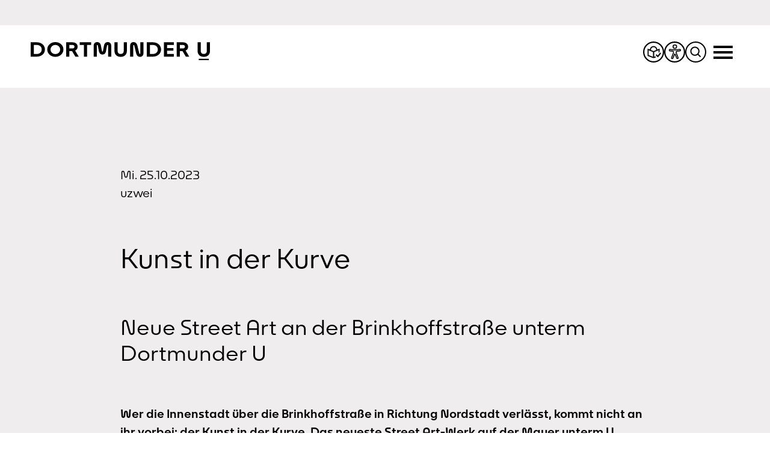

--- FILE ---
content_type: text/html; charset=UTF-8
request_url: https://dortmunder-u.de/kunst-in-der-kurve/
body_size: 32751
content:
<!doctype html>
<html lang="de">

<head>
    <meta charset="UTF-8">
    <meta name="viewport" content="width=device-width, initial-scale=1">
    <link rel="profile" href="https://gmpg.org/xfn/11">


    <meta name='robots' content='index, follow, max-image-preview:large, max-snippet:-1, max-video-preview:-1' />

	<!-- This site is optimized with the Yoast SEO plugin v26.5 - https://yoast.com/wordpress/plugins/seo/ -->
	<title>Kunst in der Kurve - Dortmunder U</title>
	<link rel="canonical" href="https://dortmunder-u.de/kunst-in-der-kurve/" />
	<meta property="og:locale" content="de_DE" />
	<meta property="og:type" content="article" />
	<meta property="og:title" content="Neue Street Art an der Brinkhoffstraße unterm Dortmunder U" />
	<meta property="og:description" content="Wer die Innenstadt über die Brinkhoffstraße in Richtung Nordstadt verlässt, kommt nicht an ihr vorbei: der Kunst in der Kurve. Das neueste Street Art-Werk auf der Mauer unterm U stammt von Sainer, einem polnischen Künstler." />
	<meta property="og:url" content="https://dortmunder-u.de/kunst-in-der-kurve/" />
	<meta property="og:site_name" content="Dortmunder U" />
	<meta property="article:publisher" content="https://www.facebook.com/dortmunderu" />
	<meta property="article:published_time" content="2023-10-25T10:20:05+00:00" />
	<meta property="article:modified_time" content="2024-04-11T10:42:24+00:00" />
	<meta property="og:image" content="https://dortmunder-u.de/wp-content/uploads/2023/10/269618V.jpg" />
	<meta property="og:image:width" content="386" />
	<meta property="og:image:height" content="400" />
	<meta property="og:image:type" content="image/jpeg" />
	<meta name="author" content="Jannis Koetting" />
	<meta name="twitter:card" content="summary_large_image" />
	<meta name="twitter:title" content="Neue Street Art an der Brinkhoffstraße unterm Dortmunder U" />
	<meta name="twitter:description" content="Wer die Innenstadt über die Brinkhoffstraße in Richtung Nordstadt verlässt, kommt nicht an ihr vorbei: der Kunst in der Kurve. Das neueste Street Art-Werk auf der Mauer unterm U stammt von Sainer, einem polnischen Künstler." />
	<meta name="twitter:image" content="https://dortmunder-u.de/wp-content/uploads/2023/10/269618V.jpg" />
	<meta name="twitter:creator" content="@dortmunder_u" />
	<meta name="twitter:site" content="@dortmunder_u" />
	<meta name="twitter:label1" content="Verfasst von" />
	<meta name="twitter:data1" content="Jannis Koetting" />
	<meta name="twitter:label2" content="Geschätzte Lesezeit" />
	<meta name="twitter:data2" content="3 Minuten" />
	<script type="application/ld+json" class="yoast-schema-graph">{"@context":"https://schema.org","@graph":[{"@type":"Article","@id":"https://dortmunder-u.de/kunst-in-der-kurve/#article","isPartOf":{"@id":"https://dortmunder-u.de/kunst-in-der-kurve/"},"author":{"name":"Jannis Koetting","@id":"https://dortmunder-u.de/#/schema/person/81d6a51b5e7cd5369856599c5ff58e06"},"headline":"Kunst in der Kurve","datePublished":"2023-10-25T10:20:05+00:00","dateModified":"2024-04-11T10:42:24+00:00","mainEntityOfPage":{"@id":"https://dortmunder-u.de/kunst-in-der-kurve/"},"wordCount":483,"publisher":{"@id":"https://dortmunder-u.de/#organization"},"image":{"@id":"https://dortmunder-u.de/kunst-in-der-kurve/#primaryimage"},"thumbnailUrl":"https://dortmunder-u.de/wp-content/uploads/2023/10/269618V.jpg","keywords":["kunst","streetart"],"articleSection":["Sonstiges"],"inLanguage":"de"},{"@type":"WebPage","@id":"https://dortmunder-u.de/kunst-in-der-kurve/","url":"https://dortmunder-u.de/kunst-in-der-kurve/","name":"Kunst in der Kurve - Dortmunder U","isPartOf":{"@id":"https://dortmunder-u.de/#website"},"primaryImageOfPage":{"@id":"https://dortmunder-u.de/kunst-in-der-kurve/#primaryimage"},"image":{"@id":"https://dortmunder-u.de/kunst-in-der-kurve/#primaryimage"},"thumbnailUrl":"https://dortmunder-u.de/wp-content/uploads/2023/10/269618V.jpg","datePublished":"2023-10-25T10:20:05+00:00","dateModified":"2024-04-11T10:42:24+00:00","breadcrumb":{"@id":"https://dortmunder-u.de/kunst-in-der-kurve/#breadcrumb"},"inLanguage":"de","potentialAction":[{"@type":"ReadAction","target":["https://dortmunder-u.de/kunst-in-der-kurve/"]}]},{"@type":"ImageObject","inLanguage":"de","@id":"https://dortmunder-u.de/kunst-in-der-kurve/#primaryimage","url":"https://dortmunder-u.de/wp-content/uploads/2023/10/269618V.jpg","contentUrl":"https://dortmunder-u.de/wp-content/uploads/2023/10/269618V.jpg","width":386,"height":400},{"@type":"BreadcrumbList","@id":"https://dortmunder-u.de/kunst-in-der-kurve/#breadcrumb","itemListElement":[{"@type":"ListItem","position":1,"name":"Startseite","item":"https://dortmunder-u.de/"},{"@type":"ListItem","position":2,"name":"Kunst in der Kurve"}]},{"@type":"WebSite","@id":"https://dortmunder-u.de/#website","url":"https://dortmunder-u.de/","name":"Dortmunder U","description":"Zentrum für Kunst und Kreativität","publisher":{"@id":"https://dortmunder-u.de/#organization"},"potentialAction":[{"@type":"SearchAction","target":{"@type":"EntryPoint","urlTemplate":"https://dortmunder-u.de/?s={search_term_string}"},"query-input":{"@type":"PropertyValueSpecification","valueRequired":true,"valueName":"search_term_string"}}],"inLanguage":"de"},{"@type":"Organization","@id":"https://dortmunder-u.de/#organization","name":"Dortmunder U","url":"https://dortmunder-u.de/","logo":{"@type":"ImageObject","inLanguage":"de","@id":"https://dortmunder-u.de/#/schema/logo/image/","url":"https://dortmunder-u.de/wp-content/uploads/2022/05/dortmunder-u__logo.svg","contentUrl":"https://dortmunder-u.de/wp-content/uploads/2022/05/dortmunder-u__logo.svg","width":298,"height":30,"caption":"Dortmunder U"},"image":{"@id":"https://dortmunder-u.de/#/schema/logo/image/"},"sameAs":["https://www.facebook.com/dortmunderu","https://x.com/dortmunder_u"]},{"@type":"Person","@id":"https://dortmunder-u.de/#/schema/person/81d6a51b5e7cd5369856599c5ff58e06","name":"Jannis Koetting","image":{"@type":"ImageObject","inLanguage":"de","@id":"https://dortmunder-u.de/#/schema/person/image/","url":"https://secure.gravatar.com/avatar/63926571793d7d1ba0b25f8e079a648b6699e6dd823acfa813f67619b2ae6c3d?s=96&d=mm&r=g","contentUrl":"https://secure.gravatar.com/avatar/63926571793d7d1ba0b25f8e079a648b6699e6dd823acfa813f67619b2ae6c3d?s=96&d=mm&r=g","caption":"Jannis Koetting"}}]}</script>
	<!-- / Yoast SEO plugin. -->


<link rel='dns-prefetch' href='//translate.google.com' />
<link rel='dns-prefetch' href='//cdn.jsdelivr.net' />
<link rel="alternate" type="application/rss+xml" title="Dortmunder U &raquo; Feed" href="https://dortmunder-u.de/feed/" />
<link rel="alternate" type="application/rss+xml" title="Dortmunder U &raquo; Kommentar-Feed" href="https://dortmunder-u.de/comments/feed/" />
<link rel="alternate" title="oEmbed (JSON)" type="application/json+oembed" href="https://dortmunder-u.de/wp-json/oembed/1.0/embed?url=https%3A%2F%2Fdortmunder-u.de%2Fkunst-in-der-kurve%2F" />
<link rel="alternate" title="oEmbed (XML)" type="text/xml+oembed" href="https://dortmunder-u.de/wp-json/oembed/1.0/embed?url=https%3A%2F%2Fdortmunder-u.de%2Fkunst-in-der-kurve%2F&#038;format=xml" />
<style id='wp-img-auto-sizes-contain-inline-css'>
img:is([sizes=auto i],[sizes^="auto," i]){contain-intrinsic-size:3000px 1500px}
/*# sourceURL=wp-img-auto-sizes-contain-inline-css */
</style>
<link rel='stylesheet' id='sbi_styles-css' href='https://dortmunder-u.de/wp-content/plugins/instagram-feed-pro/css/sbi-styles.min.css?ver=6.9.0' media='all' />
<style id='wp-emoji-styles-inline-css'>

	img.wp-smiley, img.emoji {
		display: inline !important;
		border: none !important;
		box-shadow: none !important;
		height: 1em !important;
		width: 1em !important;
		margin: 0 0.07em !important;
		vertical-align: -0.1em !important;
		background: none !important;
		padding: 0 !important;
	}
/*# sourceURL=wp-emoji-styles-inline-css */
</style>
<style id='wp-block-library-inline-css'>
:root{--wp-block-synced-color:#7a00df;--wp-block-synced-color--rgb:122,0,223;--wp-bound-block-color:var(--wp-block-synced-color);--wp-editor-canvas-background:#ddd;--wp-admin-theme-color:#007cba;--wp-admin-theme-color--rgb:0,124,186;--wp-admin-theme-color-darker-10:#006ba1;--wp-admin-theme-color-darker-10--rgb:0,107,160.5;--wp-admin-theme-color-darker-20:#005a87;--wp-admin-theme-color-darker-20--rgb:0,90,135;--wp-admin-border-width-focus:2px}@media (min-resolution:192dpi){:root{--wp-admin-border-width-focus:1.5px}}.wp-element-button{cursor:pointer}:root .has-very-light-gray-background-color{background-color:#eee}:root .has-very-dark-gray-background-color{background-color:#313131}:root .has-very-light-gray-color{color:#eee}:root .has-very-dark-gray-color{color:#313131}:root .has-vivid-green-cyan-to-vivid-cyan-blue-gradient-background{background:linear-gradient(135deg,#00d084,#0693e3)}:root .has-purple-crush-gradient-background{background:linear-gradient(135deg,#34e2e4,#4721fb 50%,#ab1dfe)}:root .has-hazy-dawn-gradient-background{background:linear-gradient(135deg,#faaca8,#dad0ec)}:root .has-subdued-olive-gradient-background{background:linear-gradient(135deg,#fafae1,#67a671)}:root .has-atomic-cream-gradient-background{background:linear-gradient(135deg,#fdd79a,#004a59)}:root .has-nightshade-gradient-background{background:linear-gradient(135deg,#330968,#31cdcf)}:root .has-midnight-gradient-background{background:linear-gradient(135deg,#020381,#2874fc)}:root{--wp--preset--font-size--normal:16px;--wp--preset--font-size--huge:42px}.has-regular-font-size{font-size:1em}.has-larger-font-size{font-size:2.625em}.has-normal-font-size{font-size:var(--wp--preset--font-size--normal)}.has-huge-font-size{font-size:var(--wp--preset--font-size--huge)}.has-text-align-center{text-align:center}.has-text-align-left{text-align:left}.has-text-align-right{text-align:right}.has-fit-text{white-space:nowrap!important}#end-resizable-editor-section{display:none}.aligncenter{clear:both}.items-justified-left{justify-content:flex-start}.items-justified-center{justify-content:center}.items-justified-right{justify-content:flex-end}.items-justified-space-between{justify-content:space-between}.screen-reader-text{border:0;clip-path:inset(50%);height:1px;margin:-1px;overflow:hidden;padding:0;position:absolute;width:1px;word-wrap:normal!important}.screen-reader-text:focus{background-color:#ddd;clip-path:none;color:#444;display:block;font-size:1em;height:auto;left:5px;line-height:normal;padding:15px 23px 14px;text-decoration:none;top:5px;width:auto;z-index:100000}html :where(.has-border-color){border-style:solid}html :where([style*=border-top-color]){border-top-style:solid}html :where([style*=border-right-color]){border-right-style:solid}html :where([style*=border-bottom-color]){border-bottom-style:solid}html :where([style*=border-left-color]){border-left-style:solid}html :where([style*=border-width]){border-style:solid}html :where([style*=border-top-width]){border-top-style:solid}html :where([style*=border-right-width]){border-right-style:solid}html :where([style*=border-bottom-width]){border-bottom-style:solid}html :where([style*=border-left-width]){border-left-style:solid}html :where(img[class*=wp-image-]){height:auto;max-width:100%}:where(figure){margin:0 0 1em}html :where(.is-position-sticky){--wp-admin--admin-bar--position-offset:var(--wp-admin--admin-bar--height,0px)}@media screen and (max-width:600px){html :where(.is-position-sticky){--wp-admin--admin-bar--position-offset:0px}}

/*# sourceURL=wp-block-library-inline-css */
</style><style id='wp-block-button-inline-css'>
.wp-block-button__link{align-content:center;box-sizing:border-box;cursor:pointer;display:inline-block;height:100%;text-align:center;word-break:break-word}.wp-block-button__link.aligncenter{text-align:center}.wp-block-button__link.alignright{text-align:right}:where(.wp-block-button__link){border-radius:9999px;box-shadow:none;padding:calc(.667em + 2px) calc(1.333em + 2px);text-decoration:none}.wp-block-button[style*=text-decoration] .wp-block-button__link{text-decoration:inherit}.wp-block-buttons>.wp-block-button.has-custom-width{max-width:none}.wp-block-buttons>.wp-block-button.has-custom-width .wp-block-button__link{width:100%}.wp-block-buttons>.wp-block-button.has-custom-font-size .wp-block-button__link{font-size:inherit}.wp-block-buttons>.wp-block-button.wp-block-button__width-25{width:calc(25% - var(--wp--style--block-gap, .5em)*.75)}.wp-block-buttons>.wp-block-button.wp-block-button__width-50{width:calc(50% - var(--wp--style--block-gap, .5em)*.5)}.wp-block-buttons>.wp-block-button.wp-block-button__width-75{width:calc(75% - var(--wp--style--block-gap, .5em)*.25)}.wp-block-buttons>.wp-block-button.wp-block-button__width-100{flex-basis:100%;width:100%}.wp-block-buttons.is-vertical>.wp-block-button.wp-block-button__width-25{width:25%}.wp-block-buttons.is-vertical>.wp-block-button.wp-block-button__width-50{width:50%}.wp-block-buttons.is-vertical>.wp-block-button.wp-block-button__width-75{width:75%}.wp-block-button.is-style-squared,.wp-block-button__link.wp-block-button.is-style-squared{border-radius:0}.wp-block-button.no-border-radius,.wp-block-button__link.no-border-radius{border-radius:0!important}:root :where(.wp-block-button .wp-block-button__link.is-style-outline),:root :where(.wp-block-button.is-style-outline>.wp-block-button__link){border:2px solid;padding:.667em 1.333em}:root :where(.wp-block-button .wp-block-button__link.is-style-outline:not(.has-text-color)),:root :where(.wp-block-button.is-style-outline>.wp-block-button__link:not(.has-text-color)){color:currentColor}:root :where(.wp-block-button .wp-block-button__link.is-style-outline:not(.has-background)),:root :where(.wp-block-button.is-style-outline>.wp-block-button__link:not(.has-background)){background-color:initial;background-image:none}
/*# sourceURL=https://dortmunder-u.de/wp-includes/blocks/button/style.min.css */
</style>
<style id='wp-block-heading-inline-css'>
h1:where(.wp-block-heading).has-background,h2:where(.wp-block-heading).has-background,h3:where(.wp-block-heading).has-background,h4:where(.wp-block-heading).has-background,h5:where(.wp-block-heading).has-background,h6:where(.wp-block-heading).has-background{padding:1.25em 2.375em}h1.has-text-align-left[style*=writing-mode]:where([style*=vertical-lr]),h1.has-text-align-right[style*=writing-mode]:where([style*=vertical-rl]),h2.has-text-align-left[style*=writing-mode]:where([style*=vertical-lr]),h2.has-text-align-right[style*=writing-mode]:where([style*=vertical-rl]),h3.has-text-align-left[style*=writing-mode]:where([style*=vertical-lr]),h3.has-text-align-right[style*=writing-mode]:where([style*=vertical-rl]),h4.has-text-align-left[style*=writing-mode]:where([style*=vertical-lr]),h4.has-text-align-right[style*=writing-mode]:where([style*=vertical-rl]),h5.has-text-align-left[style*=writing-mode]:where([style*=vertical-lr]),h5.has-text-align-right[style*=writing-mode]:where([style*=vertical-rl]),h6.has-text-align-left[style*=writing-mode]:where([style*=vertical-lr]),h6.has-text-align-right[style*=writing-mode]:where([style*=vertical-rl]){rotate:180deg}
/*# sourceURL=https://dortmunder-u.de/wp-includes/blocks/heading/style.min.css */
</style>
<style id='wp-block-image-inline-css'>
.wp-block-image>a,.wp-block-image>figure>a{display:inline-block}.wp-block-image img{box-sizing:border-box;height:auto;max-width:100%;vertical-align:bottom}@media not (prefers-reduced-motion){.wp-block-image img.hide{visibility:hidden}.wp-block-image img.show{animation:show-content-image .4s}}.wp-block-image[style*=border-radius] img,.wp-block-image[style*=border-radius]>a{border-radius:inherit}.wp-block-image.has-custom-border img{box-sizing:border-box}.wp-block-image.aligncenter{text-align:center}.wp-block-image.alignfull>a,.wp-block-image.alignwide>a{width:100%}.wp-block-image.alignfull img,.wp-block-image.alignwide img{height:auto;width:100%}.wp-block-image .aligncenter,.wp-block-image .alignleft,.wp-block-image .alignright,.wp-block-image.aligncenter,.wp-block-image.alignleft,.wp-block-image.alignright{display:table}.wp-block-image .aligncenter>figcaption,.wp-block-image .alignleft>figcaption,.wp-block-image .alignright>figcaption,.wp-block-image.aligncenter>figcaption,.wp-block-image.alignleft>figcaption,.wp-block-image.alignright>figcaption{caption-side:bottom;display:table-caption}.wp-block-image .alignleft{float:left;margin:.5em 1em .5em 0}.wp-block-image .alignright{float:right;margin:.5em 0 .5em 1em}.wp-block-image .aligncenter{margin-left:auto;margin-right:auto}.wp-block-image :where(figcaption){margin-bottom:1em;margin-top:.5em}.wp-block-image.is-style-circle-mask img{border-radius:9999px}@supports ((-webkit-mask-image:none) or (mask-image:none)) or (-webkit-mask-image:none){.wp-block-image.is-style-circle-mask img{border-radius:0;-webkit-mask-image:url('data:image/svg+xml;utf8,<svg viewBox="0 0 100 100" xmlns="http://www.w3.org/2000/svg"><circle cx="50" cy="50" r="50"/></svg>');mask-image:url('data:image/svg+xml;utf8,<svg viewBox="0 0 100 100" xmlns="http://www.w3.org/2000/svg"><circle cx="50" cy="50" r="50"/></svg>');mask-mode:alpha;-webkit-mask-position:center;mask-position:center;-webkit-mask-repeat:no-repeat;mask-repeat:no-repeat;-webkit-mask-size:contain;mask-size:contain}}:root :where(.wp-block-image.is-style-rounded img,.wp-block-image .is-style-rounded img){border-radius:9999px}.wp-block-image figure{margin:0}.wp-lightbox-container{display:flex;flex-direction:column;position:relative}.wp-lightbox-container img{cursor:zoom-in}.wp-lightbox-container img:hover+button{opacity:1}.wp-lightbox-container button{align-items:center;backdrop-filter:blur(16px) saturate(180%);background-color:#5a5a5a40;border:none;border-radius:4px;cursor:zoom-in;display:flex;height:20px;justify-content:center;opacity:0;padding:0;position:absolute;right:16px;text-align:center;top:16px;width:20px;z-index:100}@media not (prefers-reduced-motion){.wp-lightbox-container button{transition:opacity .2s ease}}.wp-lightbox-container button:focus-visible{outline:3px auto #5a5a5a40;outline:3px auto -webkit-focus-ring-color;outline-offset:3px}.wp-lightbox-container button:hover{cursor:pointer;opacity:1}.wp-lightbox-container button:focus{opacity:1}.wp-lightbox-container button:focus,.wp-lightbox-container button:hover,.wp-lightbox-container button:not(:hover):not(:active):not(.has-background){background-color:#5a5a5a40;border:none}.wp-lightbox-overlay{box-sizing:border-box;cursor:zoom-out;height:100vh;left:0;overflow:hidden;position:fixed;top:0;visibility:hidden;width:100%;z-index:100000}.wp-lightbox-overlay .close-button{align-items:center;cursor:pointer;display:flex;justify-content:center;min-height:40px;min-width:40px;padding:0;position:absolute;right:calc(env(safe-area-inset-right) + 16px);top:calc(env(safe-area-inset-top) + 16px);z-index:5000000}.wp-lightbox-overlay .close-button:focus,.wp-lightbox-overlay .close-button:hover,.wp-lightbox-overlay .close-button:not(:hover):not(:active):not(.has-background){background:none;border:none}.wp-lightbox-overlay .lightbox-image-container{height:var(--wp--lightbox-container-height);left:50%;overflow:hidden;position:absolute;top:50%;transform:translate(-50%,-50%);transform-origin:top left;width:var(--wp--lightbox-container-width);z-index:9999999999}.wp-lightbox-overlay .wp-block-image{align-items:center;box-sizing:border-box;display:flex;height:100%;justify-content:center;margin:0;position:relative;transform-origin:0 0;width:100%;z-index:3000000}.wp-lightbox-overlay .wp-block-image img{height:var(--wp--lightbox-image-height);min-height:var(--wp--lightbox-image-height);min-width:var(--wp--lightbox-image-width);width:var(--wp--lightbox-image-width)}.wp-lightbox-overlay .wp-block-image figcaption{display:none}.wp-lightbox-overlay button{background:none;border:none}.wp-lightbox-overlay .scrim{background-color:#fff;height:100%;opacity:.9;position:absolute;width:100%;z-index:2000000}.wp-lightbox-overlay.active{visibility:visible}@media not (prefers-reduced-motion){.wp-lightbox-overlay.active{animation:turn-on-visibility .25s both}.wp-lightbox-overlay.active img{animation:turn-on-visibility .35s both}.wp-lightbox-overlay.show-closing-animation:not(.active){animation:turn-off-visibility .35s both}.wp-lightbox-overlay.show-closing-animation:not(.active) img{animation:turn-off-visibility .25s both}.wp-lightbox-overlay.zoom.active{animation:none;opacity:1;visibility:visible}.wp-lightbox-overlay.zoom.active .lightbox-image-container{animation:lightbox-zoom-in .4s}.wp-lightbox-overlay.zoom.active .lightbox-image-container img{animation:none}.wp-lightbox-overlay.zoom.active .scrim{animation:turn-on-visibility .4s forwards}.wp-lightbox-overlay.zoom.show-closing-animation:not(.active){animation:none}.wp-lightbox-overlay.zoom.show-closing-animation:not(.active) .lightbox-image-container{animation:lightbox-zoom-out .4s}.wp-lightbox-overlay.zoom.show-closing-animation:not(.active) .lightbox-image-container img{animation:none}.wp-lightbox-overlay.zoom.show-closing-animation:not(.active) .scrim{animation:turn-off-visibility .4s forwards}}@keyframes show-content-image{0%{visibility:hidden}99%{visibility:hidden}to{visibility:visible}}@keyframes turn-on-visibility{0%{opacity:0}to{opacity:1}}@keyframes turn-off-visibility{0%{opacity:1;visibility:visible}99%{opacity:0;visibility:visible}to{opacity:0;visibility:hidden}}@keyframes lightbox-zoom-in{0%{transform:translate(calc((-100vw + var(--wp--lightbox-scrollbar-width))/2 + var(--wp--lightbox-initial-left-position)),calc(-50vh + var(--wp--lightbox-initial-top-position))) scale(var(--wp--lightbox-scale))}to{transform:translate(-50%,-50%) scale(1)}}@keyframes lightbox-zoom-out{0%{transform:translate(-50%,-50%) scale(1);visibility:visible}99%{visibility:visible}to{transform:translate(calc((-100vw + var(--wp--lightbox-scrollbar-width))/2 + var(--wp--lightbox-initial-left-position)),calc(-50vh + var(--wp--lightbox-initial-top-position))) scale(var(--wp--lightbox-scale));visibility:hidden}}
/*# sourceURL=https://dortmunder-u.de/wp-includes/blocks/image/style.min.css */
</style>
<style id='wp-block-buttons-inline-css'>
.wp-block-buttons{box-sizing:border-box}.wp-block-buttons.is-vertical{flex-direction:column}.wp-block-buttons.is-vertical>.wp-block-button:last-child{margin-bottom:0}.wp-block-buttons>.wp-block-button{display:inline-block;margin:0}.wp-block-buttons.is-content-justification-left{justify-content:flex-start}.wp-block-buttons.is-content-justification-left.is-vertical{align-items:flex-start}.wp-block-buttons.is-content-justification-center{justify-content:center}.wp-block-buttons.is-content-justification-center.is-vertical{align-items:center}.wp-block-buttons.is-content-justification-right{justify-content:flex-end}.wp-block-buttons.is-content-justification-right.is-vertical{align-items:flex-end}.wp-block-buttons.is-content-justification-space-between{justify-content:space-between}.wp-block-buttons.aligncenter{text-align:center}.wp-block-buttons:not(.is-content-justification-space-between,.is-content-justification-right,.is-content-justification-left,.is-content-justification-center) .wp-block-button.aligncenter{margin-left:auto;margin-right:auto;width:100%}.wp-block-buttons[style*=text-decoration] .wp-block-button,.wp-block-buttons[style*=text-decoration] .wp-block-button__link{text-decoration:inherit}.wp-block-buttons.has-custom-font-size .wp-block-button__link{font-size:inherit}.wp-block-buttons .wp-block-button__link{width:100%}.wp-block-button.aligncenter{text-align:center}
/*# sourceURL=https://dortmunder-u.de/wp-includes/blocks/buttons/style.min.css */
</style>
<style id='wp-block-columns-inline-css'>
.wp-block-columns{box-sizing:border-box;display:flex;flex-wrap:wrap!important}@media (min-width:782px){.wp-block-columns{flex-wrap:nowrap!important}}.wp-block-columns{align-items:normal!important}.wp-block-columns.are-vertically-aligned-top{align-items:flex-start}.wp-block-columns.are-vertically-aligned-center{align-items:center}.wp-block-columns.are-vertically-aligned-bottom{align-items:flex-end}@media (max-width:781px){.wp-block-columns:not(.is-not-stacked-on-mobile)>.wp-block-column{flex-basis:100%!important}}@media (min-width:782px){.wp-block-columns:not(.is-not-stacked-on-mobile)>.wp-block-column{flex-basis:0;flex-grow:1}.wp-block-columns:not(.is-not-stacked-on-mobile)>.wp-block-column[style*=flex-basis]{flex-grow:0}}.wp-block-columns.is-not-stacked-on-mobile{flex-wrap:nowrap!important}.wp-block-columns.is-not-stacked-on-mobile>.wp-block-column{flex-basis:0;flex-grow:1}.wp-block-columns.is-not-stacked-on-mobile>.wp-block-column[style*=flex-basis]{flex-grow:0}:where(.wp-block-columns){margin-bottom:1.75em}:where(.wp-block-columns.has-background){padding:1.25em 2.375em}.wp-block-column{flex-grow:1;min-width:0;overflow-wrap:break-word;word-break:break-word}.wp-block-column.is-vertically-aligned-top{align-self:flex-start}.wp-block-column.is-vertically-aligned-center{align-self:center}.wp-block-column.is-vertically-aligned-bottom{align-self:flex-end}.wp-block-column.is-vertically-aligned-stretch{align-self:stretch}.wp-block-column.is-vertically-aligned-bottom,.wp-block-column.is-vertically-aligned-center,.wp-block-column.is-vertically-aligned-top{width:100%}
/*# sourceURL=https://dortmunder-u.de/wp-includes/blocks/columns/style.min.css */
</style>
<style id='wp-block-group-inline-css'>
.wp-block-group{box-sizing:border-box}:where(.wp-block-group.wp-block-group-is-layout-constrained){position:relative}
/*# sourceURL=https://dortmunder-u.de/wp-includes/blocks/group/style.min.css */
</style>
<style id='wp-block-paragraph-inline-css'>
.is-small-text{font-size:.875em}.is-regular-text{font-size:1em}.is-large-text{font-size:2.25em}.is-larger-text{font-size:3em}.has-drop-cap:not(:focus):first-letter{float:left;font-size:8.4em;font-style:normal;font-weight:100;line-height:.68;margin:.05em .1em 0 0;text-transform:uppercase}body.rtl .has-drop-cap:not(:focus):first-letter{float:none;margin-left:.1em}p.has-drop-cap.has-background{overflow:hidden}:root :where(p.has-background){padding:1.25em 2.375em}:where(p.has-text-color:not(.has-link-color)) a{color:inherit}p.has-text-align-left[style*="writing-mode:vertical-lr"],p.has-text-align-right[style*="writing-mode:vertical-rl"]{rotate:180deg}
/*# sourceURL=https://dortmunder-u.de/wp-includes/blocks/paragraph/style.min.css */
</style>
<style id='wp-block-separator-inline-css'>
@charset "UTF-8";.wp-block-separator{border:none;border-top:2px solid}:root :where(.wp-block-separator.is-style-dots){height:auto;line-height:1;text-align:center}:root :where(.wp-block-separator.is-style-dots):before{color:currentColor;content:"···";font-family:serif;font-size:1.5em;letter-spacing:2em;padding-left:2em}.wp-block-separator.is-style-dots{background:none!important;border:none!important}
/*# sourceURL=https://dortmunder-u.de/wp-includes/blocks/separator/style.min.css */
</style>
<style id='wp-block-social-links-inline-css'>
.wp-block-social-links{background:none;box-sizing:border-box;margin-left:0;padding-left:0;padding-right:0;text-indent:0}.wp-block-social-links .wp-social-link a,.wp-block-social-links .wp-social-link a:hover{border-bottom:0;box-shadow:none;text-decoration:none}.wp-block-social-links .wp-social-link svg{height:1em;width:1em}.wp-block-social-links .wp-social-link span:not(.screen-reader-text){font-size:.65em;margin-left:.5em;margin-right:.5em}.wp-block-social-links.has-small-icon-size{font-size:16px}.wp-block-social-links,.wp-block-social-links.has-normal-icon-size{font-size:24px}.wp-block-social-links.has-large-icon-size{font-size:36px}.wp-block-social-links.has-huge-icon-size{font-size:48px}.wp-block-social-links.aligncenter{display:flex;justify-content:center}.wp-block-social-links.alignright{justify-content:flex-end}.wp-block-social-link{border-radius:9999px;display:block}@media not (prefers-reduced-motion){.wp-block-social-link{transition:transform .1s ease}}.wp-block-social-link{height:auto}.wp-block-social-link a{align-items:center;display:flex;line-height:0}.wp-block-social-link:hover{transform:scale(1.1)}.wp-block-social-links .wp-block-social-link.wp-social-link{display:inline-block;margin:0;padding:0}.wp-block-social-links .wp-block-social-link.wp-social-link .wp-block-social-link-anchor,.wp-block-social-links .wp-block-social-link.wp-social-link .wp-block-social-link-anchor svg,.wp-block-social-links .wp-block-social-link.wp-social-link .wp-block-social-link-anchor:active,.wp-block-social-links .wp-block-social-link.wp-social-link .wp-block-social-link-anchor:hover,.wp-block-social-links .wp-block-social-link.wp-social-link .wp-block-social-link-anchor:visited{color:currentColor;fill:currentColor}:where(.wp-block-social-links:not(.is-style-logos-only)) .wp-social-link{background-color:#f0f0f0;color:#444}:where(.wp-block-social-links:not(.is-style-logos-only)) .wp-social-link-amazon{background-color:#f90;color:#fff}:where(.wp-block-social-links:not(.is-style-logos-only)) .wp-social-link-bandcamp{background-color:#1ea0c3;color:#fff}:where(.wp-block-social-links:not(.is-style-logos-only)) .wp-social-link-behance{background-color:#0757fe;color:#fff}:where(.wp-block-social-links:not(.is-style-logos-only)) .wp-social-link-bluesky{background-color:#0a7aff;color:#fff}:where(.wp-block-social-links:not(.is-style-logos-only)) .wp-social-link-codepen{background-color:#1e1f26;color:#fff}:where(.wp-block-social-links:not(.is-style-logos-only)) .wp-social-link-deviantart{background-color:#02e49b;color:#fff}:where(.wp-block-social-links:not(.is-style-logos-only)) .wp-social-link-discord{background-color:#5865f2;color:#fff}:where(.wp-block-social-links:not(.is-style-logos-only)) .wp-social-link-dribbble{background-color:#e94c89;color:#fff}:where(.wp-block-social-links:not(.is-style-logos-only)) .wp-social-link-dropbox{background-color:#4280ff;color:#fff}:where(.wp-block-social-links:not(.is-style-logos-only)) .wp-social-link-etsy{background-color:#f45800;color:#fff}:where(.wp-block-social-links:not(.is-style-logos-only)) .wp-social-link-facebook{background-color:#0866ff;color:#fff}:where(.wp-block-social-links:not(.is-style-logos-only)) .wp-social-link-fivehundredpx{background-color:#000;color:#fff}:where(.wp-block-social-links:not(.is-style-logos-only)) .wp-social-link-flickr{background-color:#0461dd;color:#fff}:where(.wp-block-social-links:not(.is-style-logos-only)) .wp-social-link-foursquare{background-color:#e65678;color:#fff}:where(.wp-block-social-links:not(.is-style-logos-only)) .wp-social-link-github{background-color:#24292d;color:#fff}:where(.wp-block-social-links:not(.is-style-logos-only)) .wp-social-link-goodreads{background-color:#eceadd;color:#382110}:where(.wp-block-social-links:not(.is-style-logos-only)) .wp-social-link-google{background-color:#ea4434;color:#fff}:where(.wp-block-social-links:not(.is-style-logos-only)) .wp-social-link-gravatar{background-color:#1d4fc4;color:#fff}:where(.wp-block-social-links:not(.is-style-logos-only)) .wp-social-link-instagram{background-color:#f00075;color:#fff}:where(.wp-block-social-links:not(.is-style-logos-only)) .wp-social-link-lastfm{background-color:#e21b24;color:#fff}:where(.wp-block-social-links:not(.is-style-logos-only)) .wp-social-link-linkedin{background-color:#0d66c2;color:#fff}:where(.wp-block-social-links:not(.is-style-logos-only)) .wp-social-link-mastodon{background-color:#3288d4;color:#fff}:where(.wp-block-social-links:not(.is-style-logos-only)) .wp-social-link-medium{background-color:#000;color:#fff}:where(.wp-block-social-links:not(.is-style-logos-only)) .wp-social-link-meetup{background-color:#f6405f;color:#fff}:where(.wp-block-social-links:not(.is-style-logos-only)) .wp-social-link-patreon{background-color:#000;color:#fff}:where(.wp-block-social-links:not(.is-style-logos-only)) .wp-social-link-pinterest{background-color:#e60122;color:#fff}:where(.wp-block-social-links:not(.is-style-logos-only)) .wp-social-link-pocket{background-color:#ef4155;color:#fff}:where(.wp-block-social-links:not(.is-style-logos-only)) .wp-social-link-reddit{background-color:#ff4500;color:#fff}:where(.wp-block-social-links:not(.is-style-logos-only)) .wp-social-link-skype{background-color:#0478d7;color:#fff}:where(.wp-block-social-links:not(.is-style-logos-only)) .wp-social-link-snapchat{background-color:#fefc00;color:#fff;stroke:#000}:where(.wp-block-social-links:not(.is-style-logos-only)) .wp-social-link-soundcloud{background-color:#ff5600;color:#fff}:where(.wp-block-social-links:not(.is-style-logos-only)) .wp-social-link-spotify{background-color:#1bd760;color:#fff}:where(.wp-block-social-links:not(.is-style-logos-only)) .wp-social-link-telegram{background-color:#2aabee;color:#fff}:where(.wp-block-social-links:not(.is-style-logos-only)) .wp-social-link-threads{background-color:#000;color:#fff}:where(.wp-block-social-links:not(.is-style-logos-only)) .wp-social-link-tiktok{background-color:#000;color:#fff}:where(.wp-block-social-links:not(.is-style-logos-only)) .wp-social-link-tumblr{background-color:#011835;color:#fff}:where(.wp-block-social-links:not(.is-style-logos-only)) .wp-social-link-twitch{background-color:#6440a4;color:#fff}:where(.wp-block-social-links:not(.is-style-logos-only)) .wp-social-link-twitter{background-color:#1da1f2;color:#fff}:where(.wp-block-social-links:not(.is-style-logos-only)) .wp-social-link-vimeo{background-color:#1eb7ea;color:#fff}:where(.wp-block-social-links:not(.is-style-logos-only)) .wp-social-link-vk{background-color:#4680c2;color:#fff}:where(.wp-block-social-links:not(.is-style-logos-only)) .wp-social-link-wordpress{background-color:#3499cd;color:#fff}:where(.wp-block-social-links:not(.is-style-logos-only)) .wp-social-link-whatsapp{background-color:#25d366;color:#fff}:where(.wp-block-social-links:not(.is-style-logos-only)) .wp-social-link-x{background-color:#000;color:#fff}:where(.wp-block-social-links:not(.is-style-logos-only)) .wp-social-link-yelp{background-color:#d32422;color:#fff}:where(.wp-block-social-links:not(.is-style-logos-only)) .wp-social-link-youtube{background-color:red;color:#fff}:where(.wp-block-social-links.is-style-logos-only) .wp-social-link{background:none}:where(.wp-block-social-links.is-style-logos-only) .wp-social-link svg{height:1.25em;width:1.25em}:where(.wp-block-social-links.is-style-logos-only) .wp-social-link-amazon{color:#f90}:where(.wp-block-social-links.is-style-logos-only) .wp-social-link-bandcamp{color:#1ea0c3}:where(.wp-block-social-links.is-style-logos-only) .wp-social-link-behance{color:#0757fe}:where(.wp-block-social-links.is-style-logos-only) .wp-social-link-bluesky{color:#0a7aff}:where(.wp-block-social-links.is-style-logos-only) .wp-social-link-codepen{color:#1e1f26}:where(.wp-block-social-links.is-style-logos-only) .wp-social-link-deviantart{color:#02e49b}:where(.wp-block-social-links.is-style-logos-only) .wp-social-link-discord{color:#5865f2}:where(.wp-block-social-links.is-style-logos-only) .wp-social-link-dribbble{color:#e94c89}:where(.wp-block-social-links.is-style-logos-only) .wp-social-link-dropbox{color:#4280ff}:where(.wp-block-social-links.is-style-logos-only) .wp-social-link-etsy{color:#f45800}:where(.wp-block-social-links.is-style-logos-only) .wp-social-link-facebook{color:#0866ff}:where(.wp-block-social-links.is-style-logos-only) .wp-social-link-fivehundredpx{color:#000}:where(.wp-block-social-links.is-style-logos-only) .wp-social-link-flickr{color:#0461dd}:where(.wp-block-social-links.is-style-logos-only) .wp-social-link-foursquare{color:#e65678}:where(.wp-block-social-links.is-style-logos-only) .wp-social-link-github{color:#24292d}:where(.wp-block-social-links.is-style-logos-only) .wp-social-link-goodreads{color:#382110}:where(.wp-block-social-links.is-style-logos-only) .wp-social-link-google{color:#ea4434}:where(.wp-block-social-links.is-style-logos-only) .wp-social-link-gravatar{color:#1d4fc4}:where(.wp-block-social-links.is-style-logos-only) .wp-social-link-instagram{color:#f00075}:where(.wp-block-social-links.is-style-logos-only) .wp-social-link-lastfm{color:#e21b24}:where(.wp-block-social-links.is-style-logos-only) .wp-social-link-linkedin{color:#0d66c2}:where(.wp-block-social-links.is-style-logos-only) .wp-social-link-mastodon{color:#3288d4}:where(.wp-block-social-links.is-style-logos-only) .wp-social-link-medium{color:#000}:where(.wp-block-social-links.is-style-logos-only) .wp-social-link-meetup{color:#f6405f}:where(.wp-block-social-links.is-style-logos-only) .wp-social-link-patreon{color:#000}:where(.wp-block-social-links.is-style-logos-only) .wp-social-link-pinterest{color:#e60122}:where(.wp-block-social-links.is-style-logos-only) .wp-social-link-pocket{color:#ef4155}:where(.wp-block-social-links.is-style-logos-only) .wp-social-link-reddit{color:#ff4500}:where(.wp-block-social-links.is-style-logos-only) .wp-social-link-skype{color:#0478d7}:where(.wp-block-social-links.is-style-logos-only) .wp-social-link-snapchat{color:#fff;stroke:#000}:where(.wp-block-social-links.is-style-logos-only) .wp-social-link-soundcloud{color:#ff5600}:where(.wp-block-social-links.is-style-logos-only) .wp-social-link-spotify{color:#1bd760}:where(.wp-block-social-links.is-style-logos-only) .wp-social-link-telegram{color:#2aabee}:where(.wp-block-social-links.is-style-logos-only) .wp-social-link-threads{color:#000}:where(.wp-block-social-links.is-style-logos-only) .wp-social-link-tiktok{color:#000}:where(.wp-block-social-links.is-style-logos-only) .wp-social-link-tumblr{color:#011835}:where(.wp-block-social-links.is-style-logos-only) .wp-social-link-twitch{color:#6440a4}:where(.wp-block-social-links.is-style-logos-only) .wp-social-link-twitter{color:#1da1f2}:where(.wp-block-social-links.is-style-logos-only) .wp-social-link-vimeo{color:#1eb7ea}:where(.wp-block-social-links.is-style-logos-only) .wp-social-link-vk{color:#4680c2}:where(.wp-block-social-links.is-style-logos-only) .wp-social-link-whatsapp{color:#25d366}:where(.wp-block-social-links.is-style-logos-only) .wp-social-link-wordpress{color:#3499cd}:where(.wp-block-social-links.is-style-logos-only) .wp-social-link-x{color:#000}:where(.wp-block-social-links.is-style-logos-only) .wp-social-link-yelp{color:#d32422}:where(.wp-block-social-links.is-style-logos-only) .wp-social-link-youtube{color:red}.wp-block-social-links.is-style-pill-shape .wp-social-link{width:auto}:root :where(.wp-block-social-links .wp-social-link a){padding:.25em}:root :where(.wp-block-social-links.is-style-logos-only .wp-social-link a){padding:0}:root :where(.wp-block-social-links.is-style-pill-shape .wp-social-link a){padding-left:.6666666667em;padding-right:.6666666667em}.wp-block-social-links:not(.has-icon-color):not(.has-icon-background-color) .wp-social-link-snapchat .wp-block-social-link-label{color:#000}
/*# sourceURL=https://dortmunder-u.de/wp-includes/blocks/social-links/style.min.css */
</style>
<style id='wp-block-spacer-inline-css'>
.wp-block-spacer{clear:both}
/*# sourceURL=https://dortmunder-u.de/wp-includes/blocks/spacer/style.min.css */
</style>
<style id='wp-block-table-inline-css'>
.wp-block-table{overflow-x:auto}.wp-block-table table{border-collapse:collapse;width:100%}.wp-block-table thead{border-bottom:3px solid}.wp-block-table tfoot{border-top:3px solid}.wp-block-table td,.wp-block-table th{border:1px solid;padding:.5em}.wp-block-table .has-fixed-layout{table-layout:fixed;width:100%}.wp-block-table .has-fixed-layout td,.wp-block-table .has-fixed-layout th{word-break:break-word}.wp-block-table.aligncenter,.wp-block-table.alignleft,.wp-block-table.alignright{display:table;width:auto}.wp-block-table.aligncenter td,.wp-block-table.aligncenter th,.wp-block-table.alignleft td,.wp-block-table.alignleft th,.wp-block-table.alignright td,.wp-block-table.alignright th{word-break:break-word}.wp-block-table .has-subtle-light-gray-background-color{background-color:#f3f4f5}.wp-block-table .has-subtle-pale-green-background-color{background-color:#e9fbe5}.wp-block-table .has-subtle-pale-blue-background-color{background-color:#e7f5fe}.wp-block-table .has-subtle-pale-pink-background-color{background-color:#fcf0ef}.wp-block-table.is-style-stripes{background-color:initial;border-collapse:inherit;border-spacing:0}.wp-block-table.is-style-stripes tbody tr:nth-child(odd){background-color:#f0f0f0}.wp-block-table.is-style-stripes.has-subtle-light-gray-background-color tbody tr:nth-child(odd){background-color:#f3f4f5}.wp-block-table.is-style-stripes.has-subtle-pale-green-background-color tbody tr:nth-child(odd){background-color:#e9fbe5}.wp-block-table.is-style-stripes.has-subtle-pale-blue-background-color tbody tr:nth-child(odd){background-color:#e7f5fe}.wp-block-table.is-style-stripes.has-subtle-pale-pink-background-color tbody tr:nth-child(odd){background-color:#fcf0ef}.wp-block-table.is-style-stripes td,.wp-block-table.is-style-stripes th{border-color:#0000}.wp-block-table.is-style-stripes{border-bottom:1px solid #f0f0f0}.wp-block-table .has-border-color td,.wp-block-table .has-border-color th,.wp-block-table .has-border-color tr,.wp-block-table .has-border-color>*{border-color:inherit}.wp-block-table table[style*=border-top-color] tr:first-child,.wp-block-table table[style*=border-top-color] tr:first-child td,.wp-block-table table[style*=border-top-color] tr:first-child th,.wp-block-table table[style*=border-top-color]>*,.wp-block-table table[style*=border-top-color]>* td,.wp-block-table table[style*=border-top-color]>* th{border-top-color:inherit}.wp-block-table table[style*=border-top-color] tr:not(:first-child){border-top-color:initial}.wp-block-table table[style*=border-right-color] td:last-child,.wp-block-table table[style*=border-right-color] th,.wp-block-table table[style*=border-right-color] tr,.wp-block-table table[style*=border-right-color]>*{border-right-color:inherit}.wp-block-table table[style*=border-bottom-color] tr:last-child,.wp-block-table table[style*=border-bottom-color] tr:last-child td,.wp-block-table table[style*=border-bottom-color] tr:last-child th,.wp-block-table table[style*=border-bottom-color]>*,.wp-block-table table[style*=border-bottom-color]>* td,.wp-block-table table[style*=border-bottom-color]>* th{border-bottom-color:inherit}.wp-block-table table[style*=border-bottom-color] tr:not(:last-child){border-bottom-color:initial}.wp-block-table table[style*=border-left-color] td:first-child,.wp-block-table table[style*=border-left-color] th,.wp-block-table table[style*=border-left-color] tr,.wp-block-table table[style*=border-left-color]>*{border-left-color:inherit}.wp-block-table table[style*=border-style] td,.wp-block-table table[style*=border-style] th,.wp-block-table table[style*=border-style] tr,.wp-block-table table[style*=border-style]>*{border-style:inherit}.wp-block-table table[style*=border-width] td,.wp-block-table table[style*=border-width] th,.wp-block-table table[style*=border-width] tr,.wp-block-table table[style*=border-width]>*{border-style:inherit;border-width:inherit}
/*# sourceURL=https://dortmunder-u.de/wp-includes/blocks/table/style.min.css */
</style>
<style id='global-styles-inline-css'>
:root{--wp--preset--aspect-ratio--square: 1;--wp--preset--aspect-ratio--4-3: 4/3;--wp--preset--aspect-ratio--3-4: 3/4;--wp--preset--aspect-ratio--3-2: 3/2;--wp--preset--aspect-ratio--2-3: 2/3;--wp--preset--aspect-ratio--16-9: 16/9;--wp--preset--aspect-ratio--9-16: 9/16;--wp--preset--color--black: #000000;--wp--preset--color--cyan-bluish-gray: #abb8c3;--wp--preset--color--white: #FFFFFF;--wp--preset--color--pale-pink: #f78da7;--wp--preset--color--vivid-red: #cf2e2e;--wp--preset--color--luminous-vivid-orange: #ff6900;--wp--preset--color--luminous-vivid-amber: #fcb900;--wp--preset--color--light-green-cyan: #7bdcb5;--wp--preset--color--vivid-green-cyan: #00d084;--wp--preset--color--pale-cyan-blue: #8ed1fc;--wp--preset--color--vivid-cyan-blue: #0693e3;--wp--preset--color--vivid-purple: #9b51e0;--wp--preset--color--gray: #AFAFAF;--wp--preset--color--light-gray: #EFEDED;--wp--preset--color--dark-gray: #626262;--wp--preset--gradient--vivid-cyan-blue-to-vivid-purple: linear-gradient(135deg,rgb(6,147,227) 0%,rgb(155,81,224) 100%);--wp--preset--gradient--light-green-cyan-to-vivid-green-cyan: linear-gradient(135deg,rgb(122,220,180) 0%,rgb(0,208,130) 100%);--wp--preset--gradient--luminous-vivid-amber-to-luminous-vivid-orange: linear-gradient(135deg,rgb(252,185,0) 0%,rgb(255,105,0) 100%);--wp--preset--gradient--luminous-vivid-orange-to-vivid-red: linear-gradient(135deg,rgb(255,105,0) 0%,rgb(207,46,46) 100%);--wp--preset--gradient--very-light-gray-to-cyan-bluish-gray: linear-gradient(135deg,rgb(238,238,238) 0%,rgb(169,184,195) 100%);--wp--preset--gradient--cool-to-warm-spectrum: linear-gradient(135deg,rgb(74,234,220) 0%,rgb(151,120,209) 20%,rgb(207,42,186) 40%,rgb(238,44,130) 60%,rgb(251,105,98) 80%,rgb(254,248,76) 100%);--wp--preset--gradient--blush-light-purple: linear-gradient(135deg,rgb(255,206,236) 0%,rgb(152,150,240) 100%);--wp--preset--gradient--blush-bordeaux: linear-gradient(135deg,rgb(254,205,165) 0%,rgb(254,45,45) 50%,rgb(107,0,62) 100%);--wp--preset--gradient--luminous-dusk: linear-gradient(135deg,rgb(255,203,112) 0%,rgb(199,81,192) 50%,rgb(65,88,208) 100%);--wp--preset--gradient--pale-ocean: linear-gradient(135deg,rgb(255,245,203) 0%,rgb(182,227,212) 50%,rgb(51,167,181) 100%);--wp--preset--gradient--electric-grass: linear-gradient(135deg,rgb(202,248,128) 0%,rgb(113,206,126) 100%);--wp--preset--gradient--midnight: linear-gradient(135deg,rgb(2,3,129) 0%,rgb(40,116,252) 100%);--wp--preset--font-size--small: var(--u--font-size--small);--wp--preset--font-size--medium: 20px;--wp--preset--font-size--large: var(--u--font-size--large);--wp--preset--font-size--x-large: 42px;--wp--preset--font-size--normal: var(--u--font-size--normal);--wp--preset--font-size--very-large: var(--u--font-size--very-large);--wp--preset--font-size--huge: var(--u--font-size--huge);--wp--preset--font-family--u-text: U Text ,Arial, Helvetica, sans-serif;--wp--preset--spacing--20: 0.44rem;--wp--preset--spacing--30: 0.67rem;--wp--preset--spacing--40: 1rem;--wp--preset--spacing--50: 1.5rem;--wp--preset--spacing--60: 2.25rem;--wp--preset--spacing--70: 3.38rem;--wp--preset--spacing--80: 5.06rem;--wp--preset--shadow--natural: 6px 6px 9px rgba(0, 0, 0, 0.2);--wp--preset--shadow--deep: 12px 12px 50px rgba(0, 0, 0, 0.4);--wp--preset--shadow--sharp: 6px 6px 0px rgba(0, 0, 0, 0.2);--wp--preset--shadow--outlined: 6px 6px 0px -3px rgb(255, 255, 255), 6px 6px rgb(0, 0, 0);--wp--preset--shadow--crisp: 6px 6px 0px rgb(0, 0, 0);}:root { --wp--style--global--content-size: var(--u--content-width--default);--wp--style--global--wide-size: var(--u--content-width--wide); }:where(body) { margin: 0; }.wp-site-blocks > .alignleft { float: left; margin-right: 2em; }.wp-site-blocks > .alignright { float: right; margin-left: 2em; }.wp-site-blocks > .aligncenter { justify-content: center; margin-left: auto; margin-right: auto; }:where(.wp-site-blocks) > * { margin-block-start: 1rem; margin-block-end: 0; }:where(.wp-site-blocks) > :first-child { margin-block-start: 0; }:where(.wp-site-blocks) > :last-child { margin-block-end: 0; }:root { --wp--style--block-gap: 1rem; }:root :where(.is-layout-flow) > :first-child{margin-block-start: 0;}:root :where(.is-layout-flow) > :last-child{margin-block-end: 0;}:root :where(.is-layout-flow) > *{margin-block-start: 1rem;margin-block-end: 0;}:root :where(.is-layout-constrained) > :first-child{margin-block-start: 0;}:root :where(.is-layout-constrained) > :last-child{margin-block-end: 0;}:root :where(.is-layout-constrained) > *{margin-block-start: 1rem;margin-block-end: 0;}:root :where(.is-layout-flex){gap: 1rem;}:root :where(.is-layout-grid){gap: 1rem;}.is-layout-flow > .alignleft{float: left;margin-inline-start: 0;margin-inline-end: 2em;}.is-layout-flow > .alignright{float: right;margin-inline-start: 2em;margin-inline-end: 0;}.is-layout-flow > .aligncenter{margin-left: auto !important;margin-right: auto !important;}.is-layout-constrained > .alignleft{float: left;margin-inline-start: 0;margin-inline-end: 2em;}.is-layout-constrained > .alignright{float: right;margin-inline-start: 2em;margin-inline-end: 0;}.is-layout-constrained > .aligncenter{margin-left: auto !important;margin-right: auto !important;}.is-layout-constrained > :where(:not(.alignleft):not(.alignright):not(.alignfull)){max-width: var(--wp--style--global--content-size);margin-left: auto !important;margin-right: auto !important;}.is-layout-constrained > .alignwide{max-width: var(--wp--style--global--wide-size);}body .is-layout-flex{display: flex;}.is-layout-flex{flex-wrap: wrap;align-items: center;}.is-layout-flex > :is(*, div){margin: 0;}body .is-layout-grid{display: grid;}.is-layout-grid > :is(*, div){margin: 0;}body{font-family: var(--wp--preset--font-family--u-text);font-size: var(--u--font-size--normal);line-height: var(--u--line-height--normal);padding-top: 0px;padding-right: 0px;padding-bottom: 0px;padding-left: 0px;}a:where(:not(.wp-element-button)){text-decoration: underline;}h1{font-size: var(--u--font-size--huge);line-height: var(--u--line-height--huge);}h2{font-size: var(--u--font-size--very-large);line-height: var(--u--line-height--very-large);}h3{font-size: var(--u--font-size--large);line-height: var(--u--line-height--large);}h4{font-size: var(--u--font-size--normal);line-height: var(--u--line-height--normal);}:root :where(.wp-element-button, .wp-block-button__link){background-color: #32373c;border-width: 0;color: #fff;font-family: inherit;font-size: inherit;font-style: inherit;font-weight: inherit;letter-spacing: inherit;line-height: inherit;padding-top: calc(0.667em + 2px);padding-right: calc(1.333em + 2px);padding-bottom: calc(0.667em + 2px);padding-left: calc(1.333em + 2px);text-decoration: none;text-transform: inherit;}.has-black-color{color: var(--wp--preset--color--black) !important;}.has-cyan-bluish-gray-color{color: var(--wp--preset--color--cyan-bluish-gray) !important;}.has-white-color{color: var(--wp--preset--color--white) !important;}.has-pale-pink-color{color: var(--wp--preset--color--pale-pink) !important;}.has-vivid-red-color{color: var(--wp--preset--color--vivid-red) !important;}.has-luminous-vivid-orange-color{color: var(--wp--preset--color--luminous-vivid-orange) !important;}.has-luminous-vivid-amber-color{color: var(--wp--preset--color--luminous-vivid-amber) !important;}.has-light-green-cyan-color{color: var(--wp--preset--color--light-green-cyan) !important;}.has-vivid-green-cyan-color{color: var(--wp--preset--color--vivid-green-cyan) !important;}.has-pale-cyan-blue-color{color: var(--wp--preset--color--pale-cyan-blue) !important;}.has-vivid-cyan-blue-color{color: var(--wp--preset--color--vivid-cyan-blue) !important;}.has-vivid-purple-color{color: var(--wp--preset--color--vivid-purple) !important;}.has-gray-color{color: var(--wp--preset--color--gray) !important;}.has-light-gray-color{color: var(--wp--preset--color--light-gray) !important;}.has-dark-gray-color{color: var(--wp--preset--color--dark-gray) !important;}.has-black-background-color{background-color: var(--wp--preset--color--black) !important;}.has-cyan-bluish-gray-background-color{background-color: var(--wp--preset--color--cyan-bluish-gray) !important;}.has-white-background-color{background-color: var(--wp--preset--color--white) !important;}.has-pale-pink-background-color{background-color: var(--wp--preset--color--pale-pink) !important;}.has-vivid-red-background-color{background-color: var(--wp--preset--color--vivid-red) !important;}.has-luminous-vivid-orange-background-color{background-color: var(--wp--preset--color--luminous-vivid-orange) !important;}.has-luminous-vivid-amber-background-color{background-color: var(--wp--preset--color--luminous-vivid-amber) !important;}.has-light-green-cyan-background-color{background-color: var(--wp--preset--color--light-green-cyan) !important;}.has-vivid-green-cyan-background-color{background-color: var(--wp--preset--color--vivid-green-cyan) !important;}.has-pale-cyan-blue-background-color{background-color: var(--wp--preset--color--pale-cyan-blue) !important;}.has-vivid-cyan-blue-background-color{background-color: var(--wp--preset--color--vivid-cyan-blue) !important;}.has-vivid-purple-background-color{background-color: var(--wp--preset--color--vivid-purple) !important;}.has-gray-background-color{background-color: var(--wp--preset--color--gray) !important;}.has-light-gray-background-color{background-color: var(--wp--preset--color--light-gray) !important;}.has-dark-gray-background-color{background-color: var(--wp--preset--color--dark-gray) !important;}.has-black-border-color{border-color: var(--wp--preset--color--black) !important;}.has-cyan-bluish-gray-border-color{border-color: var(--wp--preset--color--cyan-bluish-gray) !important;}.has-white-border-color{border-color: var(--wp--preset--color--white) !important;}.has-pale-pink-border-color{border-color: var(--wp--preset--color--pale-pink) !important;}.has-vivid-red-border-color{border-color: var(--wp--preset--color--vivid-red) !important;}.has-luminous-vivid-orange-border-color{border-color: var(--wp--preset--color--luminous-vivid-orange) !important;}.has-luminous-vivid-amber-border-color{border-color: var(--wp--preset--color--luminous-vivid-amber) !important;}.has-light-green-cyan-border-color{border-color: var(--wp--preset--color--light-green-cyan) !important;}.has-vivid-green-cyan-border-color{border-color: var(--wp--preset--color--vivid-green-cyan) !important;}.has-pale-cyan-blue-border-color{border-color: var(--wp--preset--color--pale-cyan-blue) !important;}.has-vivid-cyan-blue-border-color{border-color: var(--wp--preset--color--vivid-cyan-blue) !important;}.has-vivid-purple-border-color{border-color: var(--wp--preset--color--vivid-purple) !important;}.has-gray-border-color{border-color: var(--wp--preset--color--gray) !important;}.has-light-gray-border-color{border-color: var(--wp--preset--color--light-gray) !important;}.has-dark-gray-border-color{border-color: var(--wp--preset--color--dark-gray) !important;}.has-vivid-cyan-blue-to-vivid-purple-gradient-background{background: var(--wp--preset--gradient--vivid-cyan-blue-to-vivid-purple) !important;}.has-light-green-cyan-to-vivid-green-cyan-gradient-background{background: var(--wp--preset--gradient--light-green-cyan-to-vivid-green-cyan) !important;}.has-luminous-vivid-amber-to-luminous-vivid-orange-gradient-background{background: var(--wp--preset--gradient--luminous-vivid-amber-to-luminous-vivid-orange) !important;}.has-luminous-vivid-orange-to-vivid-red-gradient-background{background: var(--wp--preset--gradient--luminous-vivid-orange-to-vivid-red) !important;}.has-very-light-gray-to-cyan-bluish-gray-gradient-background{background: var(--wp--preset--gradient--very-light-gray-to-cyan-bluish-gray) !important;}.has-cool-to-warm-spectrum-gradient-background{background: var(--wp--preset--gradient--cool-to-warm-spectrum) !important;}.has-blush-light-purple-gradient-background{background: var(--wp--preset--gradient--blush-light-purple) !important;}.has-blush-bordeaux-gradient-background{background: var(--wp--preset--gradient--blush-bordeaux) !important;}.has-luminous-dusk-gradient-background{background: var(--wp--preset--gradient--luminous-dusk) !important;}.has-pale-ocean-gradient-background{background: var(--wp--preset--gradient--pale-ocean) !important;}.has-electric-grass-gradient-background{background: var(--wp--preset--gradient--electric-grass) !important;}.has-midnight-gradient-background{background: var(--wp--preset--gradient--midnight) !important;}.has-small-font-size{font-size: var(--wp--preset--font-size--small) !important;}.has-medium-font-size{font-size: var(--wp--preset--font-size--medium) !important;}.has-large-font-size{font-size: var(--wp--preset--font-size--large) !important;}.has-x-large-font-size{font-size: var(--wp--preset--font-size--x-large) !important;}.has-normal-font-size{font-size: var(--wp--preset--font-size--normal) !important;}.has-very-large-font-size{font-size: var(--wp--preset--font-size--very-large) !important;}.has-huge-font-size{font-size: var(--wp--preset--font-size--huge) !important;}.has-u-text-font-family{font-family: var(--wp--preset--font-family--u-text) !important;}
/*# sourceURL=global-styles-inline-css */
</style>
<style id='core-block-supports-inline-css'>
.wp-container-core-group-is-layout-c965c70e{justify-content:flex-end;}.wp-container-core-buttons-is-layout-a89b3969{justify-content:center;}.wp-container-core-columns-is-layout-08a2a807{flex-wrap:nowrap;gap:var(--wp--preset--spacing--70) var(--wp--preset--spacing--70);}.wp-container-core-group-is-layout-ffc070b2{gap:2rem;align-items:center;}.wp-container-core-group-is-layout-fd678919{gap:4rem;justify-content:space-between;}.wp-container-core-group-is-layout-53fc4030 > .alignfull{margin-right:calc(0px * -1);margin-left:calc(0px * -1);}
/*# sourceURL=core-block-supports-inline-css */
</style>

<link rel='stylesheet' id='google-language-translator-css' href='https://dortmunder-u.de/wp-content/plugins/google-language-translator/css/style.css?ver=6.0.20' media='' />
<link rel='stylesheet' id='dortmunderu-style-css' href='https://dortmunder-u.de/wp-content/themes/dortmunderU2022/style.css?ver=1.2.24' media='all' />
<style id='dortmunderu-style-inline-css'>

		@font-face{
			font-family: 'U Text';
			font-weight: 500 900;
			font-style: normal;
			font-stretch: normal;
			font-display: swap;
			src: url('https://dortmunder-u.de/wp-content/themes/dortmunderU2022/fonts/UText-Medium.woff2') format('woff2');
		}

		@font-face{
			font-family: 'U Text';
			font-weight: 100 400;
			font-style: normal;
			font-stretch: normal;
			font-display: swap;
			src: url('https://dortmunder-u.de/wp-content/themes/dortmunderU2022/fonts/UText-Normal.woff2') format('woff2');
		}

		
/*# sourceURL=dortmunderu-style-inline-css */
</style>
<link rel='stylesheet' id='slick-css-css' href='//cdn.jsdelivr.net/npm/slick-carousel@1.8.1/slick/slick.css?ver=6.9' media='all' />
<link rel='stylesheet' id='borlabs-cookie-custom-css' href='https://dortmunder-u.de/wp-content/cache/borlabs-cookie/1/borlabs-cookie-1-de.css?ver=3.3.23-39' media='all' />
<script src="https://dortmunder-u.de/wp-includes/js/jquery/jquery.min.js?ver=3.7.1" id="jquery-core-js"></script>
<script src="//cdn.jsdelivr.net/npm/slick-carousel@1.8.1/slick/slick.min.js?ver=6.9" id="slick-js-js"></script>
<script data-no-optimize="1" data-no-minify="1" data-cfasync="false" src="https://dortmunder-u.de/wp-content/cache/borlabs-cookie/1/borlabs-cookie-config-de.json.js?ver=3.3.23-45" id="borlabs-cookie-config-js"></script>
<script data-no-optimize="1" data-no-minify="1" data-cfasync="false" src="https://dortmunder-u.de/wp-content/plugins/borlabs-cookie/assets/javascript/borlabs-cookie-prioritize.min.js?ver=3.3.23" id="borlabs-cookie-prioritize-js"></script>
<link rel="https://api.w.org/" href="https://dortmunder-u.de/wp-json/" /><link rel="alternate" title="JSON" type="application/json" href="https://dortmunder-u.de/wp-json/wp/v2/posts/16036" /><link rel="EditURI" type="application/rsd+xml" title="RSD" href="https://dortmunder-u.de/xmlrpc.php?rsd" />
<meta name="generator" content="WordPress 6.9" />
<link rel='shortlink' href='https://dortmunder-u.de/?p=16036' />
<style>#google_language_translator{width:auto!important;}div.skiptranslate.goog-te-gadget{display:inline!important;}.goog-tooltip{display: none!important;}.goog-tooltip:hover{display: none!important;}.goog-text-highlight{background-color:transparent!important;border:none!important;box-shadow:none!important;}#google_language_translator select.goog-te-combo{color:#000000;}#google_language_translator{color:transparent;}body{top:0px!important;}#goog-gt-{display:none!important;}font font{background-color:transparent!important;box-shadow:none!important;position:initial!important;}#glt-translate-trigger{left:20px;right:auto;}#glt-translate-trigger > span{color:#ffffff;}#glt-translate-trigger{background:#f89406;}#google_language_translator .goog-te-gadget .goog-te-combo{background:#efeded;border:0!important;}</style> <style> .ppw-ppf-input-container { background-color: !important; padding: px!important; border-radius: px!important; } .ppw-ppf-input-container div.ppw-ppf-headline { font-size: px!important; font-weight: !important; color: !important; } .ppw-ppf-input-container div.ppw-ppf-desc { font-size: px!important; font-weight: !important; color: !important; } .ppw-ppf-input-container label.ppw-pwd-label { font-size: px!important; font-weight: !important; color: !important; } div.ppwp-wrong-pw-error { font-size: px!important; font-weight: !important; color: #dc3232!important; background: !important; } .ppw-ppf-input-container input[type='submit'] { color: !important; background: !important; } .ppw-ppf-input-container input[type='submit']:hover { color: !important; background: !important; } </style>  <style> .ppw-form { background-color: !important; padding: px!important; border-radius: px!important; } .ppw-headline.ppw-pcp-pf-headline { font-size: px!important; font-weight: !important; color: !important; } .ppw-description.ppw-pcp-pf-desc { font-size: px!important; font-weight: !important; color: !important; } .ppw-pcp-pf-desc-above-btn { display: block; } .ppw-pcp-pf-desc-below-form { font-size: px!important; font-weight: !important; color: !important; } .ppw-input label.ppw-pcp-password-label { font-size: px!important; font-weight: !important; color: !important; } .ppw-form input[type='submit'] { color: !important; background: !important; } .ppw-form input[type='submit']:hover { color: !important; background: !important; } div.ppw-error.ppw-pcp-pf-error-msg { font-size: px!important; font-weight: !important; color: #dc3232!important; background: !important; } </style> <style id="ppwp_single_form"> .ppw-ppf-desc-below { font-size: px!important; font-weight: !important; color: !important; } </style>
<link rel="preload" href="https://dortmunder-u.de/wp-content/themes/dortmunderU2022/fonts/UText-Normal.woff2" as="font"
    type="font/woff2" crossorigin>

<noscript><style>.lazyload[data-src]{display:none !important;}</style></noscript><style>.lazyload{background-image:none !important;}.lazyload:before{background-image:none !important;}</style><link rel="icon" href="https://dortmunder-u.de/wp-content/uploads/2022/06/Dortmunder-U-fav.svg" sizes="32x32" />
<link rel="icon" href="https://dortmunder-u.de/wp-content/uploads/2022/06/Dortmunder-U-fav.svg" sizes="192x192" />
<link rel="apple-touch-icon" href="https://dortmunder-u.de/wp-content/uploads/2022/06/Dortmunder-U-fav.svg" />
<meta name="msapplication-TileImage" content="https://dortmunder-u.de/wp-content/uploads/2022/06/Dortmunder-U-fav.svg" />
		<style id="wp-custom-css">
			#google_language_translator select.goog-te-combo{
    font-family: var(--wp--preset--font-family--u-text);
    width: auto !important;
		font-size: var(--u--font-size--normal) !important;
	color: var(--wp--preset--color--dark-gray);
}

div.skiptranslate.goog-te-gadget{
	    display: flex !important;
    flex-direction: row;
    align-items: center;
}

@media only screen and (max-width: 500px) {
  .goog-te-gadget {
    flex-wrap: wrap;
  }
}

.goog-te-gadget span a{
	display:flex;
	align-items: center;
	padding-left: 5px;
}
.goog-te-gadget span img{
margin-top:4px
}

#google_language_translator{
	  display: flex;
		align-items: center;
    text-align: right;
    padding-right: 0;
	}

.site-header__top{
	min-height: 2.625rem;
}

.carousel{
	opacity: 1 !important;
}		</style>
		
    <script async type="text/javascript" src="https://dortmunder-u.de/eyeable/dortmunder-u.de.js"></script>
    <script async type="text/javascript" src="https://dortmunder-u.de/eyeable/public/js/eyeAble.js"></script>


    <style id="css-props"></style>

</head>

<body class="wp-singular post-template-default single single-post postid-16036 single-format-standard wp-theme-dortmunderU2022 no-sidebar">
        <div id="page" class="site">
        <a class="skip-link screen-reader-text"
            href="#primary">Skip to content</a>

        <header id="masthead" class="site-header">

            
            <section class="site-header__top">
<div class="wp-block-group wp-block-group--row test is-content-justification-right is-layout-flex wp-container-core-group-is-layout-c965c70e wp-block-group-is-layout-flex" style="padding-top:0px;padding-right:0px;padding-bottom:0px;padding-left:0px"><p><div id="google_language_translator" class="default-language-de"></div></p>
</div>
</section>
            <section class="site-header__main">
                <div class="site-branding">
                    <a href="https://dortmunder-u.de">
                        <!-- <img src="[data-uri]"
                            alt="Logo Dortmunder U" class="main-logo lazyload" data-src="https://dortmunder-u.de/wp-content/themes/dortmunderU2022/images/logo/dortmunder-u-logo.svg" decoding="async"><noscript><img src="https://dortmunder-u.de/wp-content/themes/dortmunderU2022/images/logo/dortmunder-u-logo.svg"
                            alt="Logo Dortmunder U" class="main-logo" data-eio="l"></noscript> -->
                        <svg class="main-logo" id="Logo" xmlns="http://www.w3.org/2000/svg" width="298.192"
                            height="30.939" viewBox="0 0 298.192 30.939">
                            <path id="Pfad_1" data-name="Pfad 1" d="M219.455,0h-18.89V4.5h6.829V24.585h5.231V4.5h6.831Z"
                                transform="translate(-118.865 0.352)" />
                            <g id="Gruppe_1" data-name="Gruppe 1" transform="translate(27.645)">
                                <path id="Pfad_2" data-name="Pfad 2"
                                    d="M81.534,24.421c7.557,0,13.441-5.514,13.441-12.644S89.091-.866,81.534-.866,68.093,4.648,68.093,11.777s5.884,12.644,13.441,12.644m0-4.777a7.736,7.736,0,0,1-8.064-7.868,8.067,8.067,0,0,1,16.128,0,7.737,7.737,0,0,1-8.064,7.868"
                                    transform="translate(-68.093 0.866)" />
                                <path id="Pfad_3" data-name="Pfad 3"
                                    d="M257.274,24.08H262.5V5.045a.805.805,0,0,1,.835-.876c.51,0,.728.35.837.876l1.744,9.517c.617,3.443,2.432,5.9,5.922,5.9s5.3-2.457,5.92-5.9l1.744-9.517c.109-.527.327-.876.837-.876a.8.8,0,0,1,.835.876V24.08h5.231V5.045c0-3.441-2.217-5.9-5.7-5.9-3.849,0-5.667,2.459-6.283,5.9l-1.744,9.517c-.109.527-.327.879-.835.879s-.728-.352-.837-.879l-1.744-9.517c-.617-3.441-2.435-5.9-6.284-5.9-3.487,0-5.7,2.459-5.7,5.9Z"
                                    transform="translate(-180.079 0.859)" />
                                <path id="Pfad_4" data-name="Pfad 4"
                                    d="M405.77,24.069H411V5.034a.778.778,0,0,1,.8-.876c.508,0,.726.35.834.876l3.2,13.487c.872,3.721,2.834,5.9,6.321,5.9s5.7-2.459,5.7-5.9V-.514h-5.231V18.521a.778.778,0,0,1-.8.876c-.51,0-.728-.35-.837-.876l-3.2-13.487c-.872-3.721-2.833-5.9-6.321-5.9s-5.7,2.459-5.7,5.9Z"
                                    transform="translate(-267.982 0.866)" />
                                <path id="Pfad_5" data-name="Pfad 5"
                                    d="M680.554,14.855c0,6.041,3.96,10.08,10.318,10.08,6.284,0,10.316-3.969,10.316-10.08V0h-5.231V14.749c0,3.512-1.89,5.267-5.085,5.267s-5.087-1.755-5.087-5.267V0h-5.231Z"
                                    transform="translate(-430.641 0.353)" />
                            </g>
                            <rect id="Rechteck_1" data-name="Rechteck 1" width="16.765" height="2.318"
                                transform="translate(279.493 28.622)" />
                            <g id="Gruppe_2" data-name="Gruppe 2" transform="translate(0 0.353)">
                                <path id="Pfad_6" data-name="Pfad 6"
                                    d="M341.935,14.855c0,6.041,3.96,10.08,10.318,10.08,6.284,0,10.318-3.969,10.318-10.08V0h-5.233V14.749c0,3.512-1.888,5.267-5.085,5.267s-5.085-1.755-5.085-5.267V0h-5.233Z"
                                    transform="translate(-202.549)" />
                                <path id="Pfad_7" data-name="Pfad 7"
                                    d="M.343,24.585H10.7c7.557,0,13.441-5.162,13.441-12.292S18.252,0,10.7,0H.343Zm5.231-4.566V4.568H10.7c4.614,0,8.064,3.161,8.064,7.725s-3.45,7.726-8.064,7.726Z"
                                    transform="translate(-0.343 -0.001)" />
                                <path id="Pfad_8" data-name="Pfad 8"
                                    d="M160.534,24.585h5.739l-6.031-10.43a7.041,7.041,0,0,0,4.141-6.6c0-4.53-3.487-7.55-8.718-7.55H145.458V24.585h5.231V15.1h4.431ZM150.689,4.568h5.157c2.07,0,3.306,1.228,3.306,2.984s-1.236,2.986-3.306,2.986h-5.157Z"
                                    transform="translate(-86.244 -0.001)" />
                                <path id="Pfad_9" data-name="Pfad 9"
                                    d="M473.43,24.585h10.353c7.557,0,13.442-5.162,13.442-12.292S491.339,0,483.783,0H473.43Zm5.231-4.566V4.568h5.122c4.614,0,8.064,3.161,8.064,7.725s-3.45,7.726-8.064,7.726Z"
                                    transform="translate(-280.388 -0.001)" />
                            </g>
                            <path id="Pfad_10" data-name="Pfad 10"
                                d="M559.79,4.568V0H543.225V24.585H559.79V20.019H548.457V14.4h10.608V9.835H548.457V4.568Z"
                                transform="translate(-321.704 0.352)" />
                            <g id="Gruppe_3" data-name="Gruppe 3" transform="translate(242.882 0.354)">
                                <path id="Pfad_11" data-name="Pfad 11"
                                    d="M610.648,24.585h5.741l-6.031-10.43a7.045,7.045,0,0,0,4.141-6.6c0-4.53-3.487-7.55-8.718-7.55H595.572V24.585H600.8V15.1h4.433ZM600.8,4.568h5.159c2.071,0,3.307,1.228,3.307,2.984s-1.236,2.986-3.307,2.986H600.8Z"
                                    transform="translate(-595.572 -0.002)" />
                            </g>
                        </svg>

                    </a>
                </div><!-- .site-branding -->


                                <div class="site-header__icons">
                    <!--<a href="https://dortmunder-u.de/gebaerdensprache/" class="desktop-navi-only" target="_blank">
<img width="35" height="35" src="[data-uri]" alt="Gebärdenprache" data-src="https://dortmunder-u.de/wp-content/themes/dortmunderU2022/images/icons/icon-gebaerdensprache.svg" decoding="async" class="lazyload" data-eio-rwidth="35" data-eio-rheight="35" /><noscript><img width="35" height="35" src="https://dortmunder-u.de/wp-content/themes/dortmunderU2022/images/icons/icon-gebaerdensprache.svg" alt="Gebärdenprache" data-eio="l" /></noscript>
</a>-->
<a href="https://dortmunder-u.de/leichte-sprache/" class="desktop-navi-only" target="_self">
<img width="35" height="35" src="[data-uri]" alt="Einfache Sprache" data-src="https://dortmunder-u.de/wp-content/themes/dortmunderU2022/images/icons/icon-einfachesprache.svg" decoding="async" class="lazyload" data-eio-rwidth="35" data-eio-rheight="35" /><noscript><img width="35" height="35" src="https://dortmunder-u.de/wp-content/themes/dortmunderU2022/images/icons/icon-einfachesprache.svg" alt="Einfache Sprache" data-eio="l" /></noscript>
</a>
<button class="eyeAble_customToolOpenerClass">
<img width="35" height="35" src="[data-uri]" alt="Eye Able" data-src="https://dortmunder-u.de/wp-content/themes/dortmunderU2022/images/icons/icon-eyeable.svg" decoding="async" class="lazyload" data-eio-rwidth="35" data-eio-rheight="35" /><noscript><img width="35" height="35" src="https://dortmunder-u.de/wp-content/themes/dortmunderU2022/images/icons/icon-eyeable.svg" alt="Eye Able" data-eio="l" /></noscript>
</button>
<button class="search-button desktop-navi-only" type="button" aria-controls="site-header__search-form" aria-expanded="false">
<img width="35" height="35" class="search-button__icon lazyload" src="[data-uri]" alt="Search" data-src="https://dortmunder-u.de/wp-content/themes/dortmunderU2022/images/icons/icon-search.svg" decoding="async" data-eio-rwidth="35" data-eio-rheight="35" /><noscript><img width="35" height="35" class="search-button__icon" src="https://dortmunder-u.de/wp-content/themes/dortmunderU2022/images/icons/icon-search.svg" alt="Search" data-eio="l" /></noscript>
</button>                </div>
                
                <!-- <button class="search-button desktop-navi-only" aria-controls="site-header__search-form" aria-expanded="false" type="button">
		<img src="[data-uri]" alt="Search"
			 class="search-button__icon lazyload" data-src="https://dortmunder-u.de/wp-content/themes/dortmunderU2022/images/icons/icon-search.svg" decoding="async"><noscript><img src="https://dortmunder-u.de/wp-content/themes/dortmunderU2022/images/icons/icon-search.svg" alt="Search"
				class="search-button__icon" data-eio="l"></noscript>
				</button> -->

                <div id="site-header__search-form" class="search-form__container search-form__container--hidden">
                    

<form id="search-form" class="search-form" method="get" action="https://dortmunder-u.de" role="search">
        <button id="search-form__close" class="search-form__close" type="button">X</button>
        <input class="search-form__input" type="search" name="s" autocomplete="off"
        placeholder="Suchbegriff eingeben">
    <button class="search-form__submit" type="submit" role="button">
        <span class="search-form__submit-text arrow-link">Suche</span>
        <span class="search-form__submit-icon"><img
                src="[data-uri]" alt="Search" data-src="https://dortmunder-u.de/wp-content/themes/dortmunderU2022/images/icons/icon-search.svg" decoding="async" class="lazyload"><noscript><img
                src="https://dortmunder-u.de/wp-content/themes/dortmunderU2022/images/icons/icon-search.svg" alt="Search" data-eio="l"></noscript></span>
    </button>
</form>                </div>

                <nav id="site-navigation" class="main-navigation">

                    <button class="hamburger hamburger--squeeze menu-toggle" aria-controls="primary-menu"
                        aria-expanded="false" type="button">
                        <span class="hamburger-box">
                            <span class="hamburger-inner"></span>
                        </span>
                    </button>


                    <div id="primary-menu" class="primary-menu"><ul id="primary-menu__list" class="primary-menu__list"><li id="menu-item-176" class="menu-item menu-item-type-custom menu-item-object-custom menu-item-has-children menu-item-176 primary-menu__list-item"><a href="#">Programm</a>
<div class='primary-menu__sub-menu'><ul class='primary-menu__list'><li class='primary-menu__list-item'><button class='menu-back-toggle' aria-controls='primary-menu-back'><img src="[data-uri]" alt data-src="https://dortmunder-u.de/wp-content/themes/dortmunderU2022/images/icons/menu-arrow-white.svg" decoding="async" class="lazyload"><noscript><img src='
https://dortmunder-u.de/wp-content/themes/dortmunderU2022/images/icons/menu-arrow-white.svg' alt data-eio="l"></noscript>
</button></li>
	<li id="menu-item-1778" class="ignore-link menu-item menu-item-type-custom menu-item-object-custom menu-item-has-children menu-item-1778 primary-menu__list-item"><a href="#">Programmübersicht</a>
	<ul class='primary-menu__sub-list'>
		<li id="menu-item-1777" class="menu-item menu-item-type-post_type menu-item-object-page menu-item-1777 primary-menu__list-item"><a href="https://dortmunder-u.de/programm/">Gesamtes Programm</a></li>
		<li id="menu-item-1776" class="menu-item menu-item-type-custom menu-item-object-custom menu-item-1776 primary-menu__list-item"><a href="https://dortmunder-u.de/programm/?cat=37">Ausstellungen</a></li>
		<li id="menu-item-3651" class="menu-item menu-item-type-post_type menu-item-object-page menu-item-3651 primary-menu__list-item"><a href="https://dortmunder-u.de/angebote/">Buchbare Angebote</a></li>
		<li id="menu-item-23810" class="menu-item menu-item-type-post_type menu-item-object-page menu-item-23810 primary-menu__list-item"><a href="https://dortmunder-u.de/lernort/">Das U als Lernort</a></li>
	</ul>
</li>
	<li id="menu-item-177" class="ignore-link menu-item menu-item-type-custom menu-item-object-custom menu-item-has-children menu-item-177 primary-menu__list-item"><a href="#">Veranstaltungsformate</a>
	<ul class='primary-menu__sub-list'>
		<li id="menu-item-161" class="menu-item menu-item-type-post_type menu-item-object-page menu-item-161 primary-menu__list-item"><a href="https://dortmunder-u.de/familiensonntag/">Familiensonntag</a></li>
		<li id="menu-item-173" class="menu-item menu-item-type-post_type menu-item-object-page menu-item-173 primary-menu__list-item"><a href="https://dortmunder-u.de/sommer-am-u/">Sommer am U</a></li>
		<li id="menu-item-167" class="menu-item menu-item-type-post_type menu-item-object-page menu-item-167 primary-menu__list-item"><a href="https://dortmunder-u.de/kleiner-freitag/">Kleiner Freitag</a></li>
		<li id="menu-item-166" class="menu-item menu-item-type-post_type menu-item-object-page menu-item-166 primary-menu__list-item"><a href="https://dortmunder-u.de/kino-im-u/">Kino im U</a></li>
	</ul>
</li>
	<li id="menu-item-6840" class="ignore-link menu-item menu-item-type-custom menu-item-object-custom menu-item-has-children menu-item-6840 primary-menu__list-item"><a href="#">Archiv</a>
	<ul class='primary-menu__sub-list'>
		<li id="menu-item-6841" class="menu-item menu-item-type-custom menu-item-object-custom menu-item-6841 primary-menu__list-item"><a href="https://dortmunder-u.de/archiv/?cat=37">Ausstellungsarchiv</a></li>
		<li id="menu-item-158" class="menu-item menu-item-type-post_type menu-item-object-page menu-item-158 primary-menu__list-item"><a href="https://dortmunder-u.de/archiv/">Veranstaltungsarchiv</a></li>
	</ul>
</li>
</ul></div>
</li>
<li id="menu-item-178" class="menu-item menu-item-type-custom menu-item-object-custom menu-item-has-children menu-item-178 primary-menu__list-item"><a href="#">Institutionen</a>
<div class='primary-menu__sub-menu'><ul class='primary-menu__list'><li class='primary-menu__list-item'><button class='menu-back-toggle' aria-controls='primary-menu-back'><img src="[data-uri]" alt data-src="https://dortmunder-u.de/wp-content/themes/dortmunderU2022/images/icons/menu-arrow-white.svg" decoding="async" class="lazyload"><noscript><img src='
https://dortmunder-u.de/wp-content/themes/dortmunderU2022/images/icons/menu-arrow-white.svg' alt data-eio="l"></noscript>
</button></li>
	<li id="menu-item-11107" class="ignore-link menu-item menu-item-type-custom menu-item-object-custom menu-item-has-children menu-item-11107 primary-menu__list-item"><a href="#">Im Haus</a>
	<ul class='primary-menu__sub-list'>
		<li id="menu-item-168" class="menu-item menu-item-type-post_type menu-item-object-page menu-item-168 primary-menu__list-item"><a href="https://dortmunder-u.de/museum-ostwall/"><span translate="no">Museum Ostwall</span></a></li>
		<li id="menu-item-709" class="menu-item menu-item-type-post_type menu-item-object-page menu-item-709 primary-menu__list-item"><a href="https://dortmunder-u.de/hmkv/">HMKV</a></li>
		<li id="menu-item-707" class="menu-item menu-item-type-post_type menu-item-object-page menu-item-707 primary-menu__list-item"><a href="https://dortmunder-u.de/uzwei/">uzwei</a></li>
		<li id="menu-item-708" class="menu-item menu-item-type-post_type menu-item-object-page menu-item-708 primary-menu__list-item"><a href="https://dortmunder-u.de/tu-dortmund/">TU Dortmund</a></li>
		<li id="menu-item-342" class="menu-item menu-item-type-post_type menu-item-object-page menu-item-342 primary-menu__list-item"><a href="https://dortmunder-u.de/storylab-kiu/">storyLab kiU</a></li>
	</ul>
</li>
	<li id="menu-item-11106" class="ignore-link menu-item menu-item-type-custom menu-item-object-custom menu-item-has-children menu-item-11106 primary-menu__list-item"><a href="#">Kooperationen</a>
	<ul class='primary-menu__sub-list'>
		<li id="menu-item-11108" class="menu-item menu-item-type-post_type menu-item-object-page menu-item-11108 primary-menu__list-item"><a href="https://dortmunder-u.de/ecce/">ecce</a></li>
		<li id="menu-item-11116" class="menu-item menu-item-type-post_type menu-item-object-page menu-item-11116 primary-menu__list-item"><a href="https://dortmunder-u.de/vkii-ruhrbezirk/">VKII Ruhrbezirk e.V.</a></li>
	</ul>
</li>
</ul></div>
</li>
<li id="menu-item-179" class="menu-item menu-item-type-custom menu-item-object-custom menu-item-has-children menu-item-179 primary-menu__list-item"><a href="#">Dortmunder <span style="text-transform: uppercase;">U</span></a>
<div class='primary-menu__sub-menu'><ul class='primary-menu__list'><li class='primary-menu__list-item'><button class='menu-back-toggle' aria-controls='primary-menu-back'><img src="[data-uri]" alt data-src="https://dortmunder-u.de/wp-content/themes/dortmunderU2022/images/icons/menu-arrow-white.svg" decoding="async" class="lazyload"><noscript><img src='
https://dortmunder-u.de/wp-content/themes/dortmunderU2022/images/icons/menu-arrow-white.svg' alt data-eio="l"></noscript>
</button></li>
	<li id="menu-item-160" class="menu-item menu-item-type-post_type menu-item-object-page menu-item-160 primary-menu__list-item"><a href="https://dortmunder-u.de/das-haus/">Das Haus</a></li>
	<li id="menu-item-8593" class="menu-item menu-item-type-post_type menu-item-object-page menu-item-8593 primary-menu__list-item"><a href="https://dortmunder-u.de/das-haus/team-kontakt/">Team &#038; Kontakt</a></li>
	<li id="menu-item-163" class="menu-item menu-item-type-post_type menu-item-object-page menu-item-163 primary-menu__list-item"><a href="https://dortmunder-u.de/fliegende-bilder/">Fliegende Bilder</a></li>
	<li id="menu-item-7414" class="menu-item menu-item-type-post_type menu-item-object-page menu-item-7414 primary-menu__list-item"><a href="https://dortmunder-u.de/digitale-kultur/">Digitale Kultur</a></li>
</ul></div>
</li>
<li id="menu-item-169" class="menu-item menu-item-type-post_type menu-item-object-page menu-item-169 primary-menu__list-item"><a href="https://dortmunder-u.de/news/">News &#038; Blog</a></li>
<li id="menu-item-172" class="menu-item menu-item-type-post_type menu-item-object-page menu-item-172 primary-menu__list-item"><a href="https://dortmunder-u.de/projekte/">Projekte</a></li>
<li id="menu-item-180" class="menu-item menu-item-type-custom menu-item-object-custom menu-item-has-children menu-item-180 primary-menu__list-item"><a href="#">Besuch</a>
<div class='primary-menu__sub-menu'><ul class='primary-menu__list'><li class='primary-menu__list-item'><button class='menu-back-toggle' aria-controls='primary-menu-back'><img src="[data-uri]" alt data-src="https://dortmunder-u.de/wp-content/themes/dortmunderU2022/images/icons/menu-arrow-white.svg" decoding="async" class="lazyload"><noscript><img src='
https://dortmunder-u.de/wp-content/themes/dortmunderU2022/images/icons/menu-arrow-white.svg' alt data-eio="l"></noscript>
</button></li>
	<li id="menu-item-157" class="menu-item menu-item-type-post_type menu-item-object-page menu-item-157 primary-menu__list-item"><a href="https://dortmunder-u.de/kontakt/">Anfahrt &#038; Kontakt</a></li>
	<li id="menu-item-1165" class="menu-item menu-item-type-post_type menu-item-object-page menu-item-1165 primary-menu__list-item"><a href="https://dortmunder-u.de/brauturm/">Gastronomien</a></li>
	<li id="menu-item-170" class="menu-item menu-item-type-post_type menu-item-object-page menu-item-170 primary-menu__list-item"><a href="https://dortmunder-u.de/oeffnungszeiten/">Öffnungszeiten</a></li>
	<li id="menu-item-3681" class="menu-item menu-item-type-custom menu-item-object-custom menu-item-3681 primary-menu__list-item"><a href="https://dortmunder-u.de/tickets/">Eintrittspreise</a></li>
	<li id="menu-item-924" class="menu-item menu-item-type-post_type menu-item-object-page menu-item-924 primary-menu__list-item"><a href="https://dortmunder-u.de/barrierefreiheit/">Barrierefreiheit</a></li>
	<li id="menu-item-162" class="menu-item menu-item-type-post_type menu-item-object-page menu-item-162 primary-menu__list-item"><a href="https://dortmunder-u.de/faq/">FAQ</a></li>
</ul></div>
</li>
<li id="menu-item-174" class="menu-item menu-item-type-post_type menu-item-object-page menu-item-174 primary-menu__list-item"><a href="https://dortmunder-u.de/tickets/">Tickets</a></li>
<li id="menu-item-16479" class="menu-item menu-item-type-custom menu-item-object-custom menu-item-16479 primary-menu__list-item"><a href="https://dortmunder-u.de/kinder/">Für Kinder</a></li>
<li>
                            <button class="search-button mobile-navi-only" aria-controls="site-header__search-form" aria-expanded="false" type="button">
		<img src="[data-uri]" alt="Search"
			 class="search-button__icon lazyload" data-src="https://dortmunder-u.de/wp-content/themes/dortmunderU2022/images/icons/icon-search.svg" decoding="async"><noscript><img src="https://dortmunder-u.de/wp-content/themes/dortmunderU2022/images/icons/icon-search.svg" alt="Search"
				class="search-button__icon" data-eio="l"></noscript>
				</button></li>
                    </ul></div>                </nav><!-- #site-navigation -->
            </section>

        </header><!-- #masthead -->

<main id="primary"
    class="site-main">

    
<article id="post-16036" class="institute-page post-16036 post type-post status-publish format-standard hentry category-sonstiges tag-kunst tag-streetart">
    <header class="entry-header entry-header--post">
        <div class="entry-meta entry-meta--post">
            <time datetime="2023-10-25T12:20:05+02:00"
                itemprop="datePublished">Mi. 25.10.2023</time>
            <div class="author-department">
                uzwei            </div>
        </div>


    </header><!-- .institute-header -->

    <div class="entry-content">

        <h1 class="entry-title entry-title--post">Kunst in der Kurve</h1>

        
<h2 class="wp-block-heading">Neue Street Art an der Brinkhoffstraße unterm Dortmunder U</h2>



<p><strong>Wer die Innenstadt über die Brinkhoffstraße in Richtung Nordstadt verlässt, kommt nicht an ihr vorbei: der Kunst in der Kurve. Das neueste Street Art-Werk auf der Mauer unterm U stammt von Sainer, einem polnischen Künstler.</strong></p>



<figure class="wp-block-image size-full"><img fetchpriority="high" decoding="async" width="386" height="400" src="https://dortmunder-u.de/wp-content/uploads/2023/10/269618V.jpg" alt="" class="wp-image-16037"/><figcaption class="wp-element-caption">©  Daniela Bekemeier</figcaption></figure>



<p>Bunte Pixel, gleichmäßig und akkurat angeordnet. Daneben: Farbexplosionen aus grellem Gelbgrün und leuchtendem Blau, die an abstrakte Landschaften erinnern. Wohlgeordnete Struktur trifft auf exzentrisches Chaos. Das neue Mural an der Brinkhoffkurve mutet digital an. „Das Wandbild ist wie ein kleiner Ausstellungsraum an der frischen Luft. Es zeigt die Essenz dessen, was im Dortmunder U stattfindet: Kunst und Digitalität“, sagt Mirjam Gaffran vom Leitungsteam der uwzei im Dortmunder U. „Als würde die Kunst, die drinnen stattfindet, aus dem Haus heraus und in die Stadt hineinfließen.“</p>



<p><strong>Street-Art-Künstler Sainer verbindet Natur und Digitalität</strong></p>



<p>Für die Neugestaltung der Betonsichtwand hat das Dortmunder U zusammen mit der gegenüber gelegenen Street Art-Galerie 44309//GALLERY einen internationalen Künstler eingeladen: Sainer, bürgerlich Przemek Blejzyk, hat bereits Wände in Frankreich, Bosnien, Finnland, Polen, in den Vereinigten Arabischen Emiraten und den USA gestaltet. In Deutschland sind Werke des 35-Jährigen in Lübeck, Kassel, München und Mannheim zu sehen.</p>



<p>In Dortmund arbeitete Sainer ausschließlich mit Acrylfarbe. Um die Pixel auf der rechten Seite des Murals möglichst akkurat auf die Wand zu bringen, improvisierte der Street-Art-Künstler vor Ort und behalf sich mit einem selbstgebauten Tool aus dem Baumarkt: Das Gitter, das die einzelnen Pixel trennt, ist so exakt, dass man meinen könnte, es seien Kacheln auf der Wand angebracht worden.</p>



<figure class="wp-block-image size-full"><img decoding="async" width="400" height="267" src="[data-uri]" alt="" class="wp-image-16038 lazyload" data-src="https://dortmunder-u.de/wp-content/uploads/2023/10/269616V.jpg" data-eio-rwidth="400" data-eio-rheight="267" /><noscript><img decoding="async" width="400" height="267" src="https://dortmunder-u.de/wp-content/uploads/2023/10/269616V.jpg" alt="" class="wp-image-16038" data-eio="l" /></noscript><figcaption class="wp-element-caption">©  Rebecca Schell</figcaption></figure>



<p>Eigentlich bevorzugt Sainer das Hochformat. Die 8 Meter hohe und 100 Meter lange Mauer unterhalb des Dortmunder U entpuppte sich für ihn aufgrund ihrer Größe und der langgezogenen Kurve als echte Herausforderung. Den vorab erstellten Entwurf passte er erst vor Ort an und entwickelte ihn weiter. Die Lamellen der Abluftsysteme, die Schilder des Parkleitsystems, ein Garagentor – all das integrierte Sainer in seine Arbeit.</p>



<p><strong>Mural lädt zum Entdecken ein und sorgt für Gesprächsstoff</strong></p>



<p>Knapp zwei Wochen arbeitete Sainer täglich bis zum Einbruch der Dunkelheit zusammen mit einem Assistenten an der Brinkhoffkurve. „Die Passant*innen reagierten durchweg positiv. Sie sprachen den Künstler an und kamen mit ihm ins Gespräch“, freut sich Daniela Bekemeyer von 44309PUBLIC ART .</p>



<p>Sainer hat Dortmund inzwischen wieder verlassen – seine Kunst bleibt. Sie lädt ein zum Stehenbleiben, zum Entdecken und zum Gespräch. „Aus der Entfernung wirkt Sainers Arbeit wie gedruckt: sehr gerade, sehr perfekt. Aber es lohnt sich sehr, das Mural auch mal ganz aus der Nähe zu betrachten“, empfiehlt Mirjam Gaffran. „Je näher man der Wand kommt, desto mehr kann man erkennen, dass ein Mensch diese Kunst geschaffen hat.“</p>



<p><a href="https://aufderuzwei.de/" target="_blank" rel="noreferrer noopener">aufderuzwei.de</a></p>



<p>Webseite des Künstlers: <a href="https://www.sainer.org/" target="_blank" rel="noreferrer noopener">sainer.org</a></p>



<p><em>Autorin: Katrin Pinetzki</em></p>
    </div><!-- .entry-content -->

    <footer class="entry-footer">

        
<h3 class="wp-block-heading" style="margin-bottom:0.5em"><strong>Teile diesen Beitrag:</strong></h3>

<ul id="share-block_6275226581fa1" class="share share-on wp-block-social-links">

    <li class="share-on__item wp-social-link wp-social-link-facebook wp-block-social-link">
        <a href="https://www.facebook.com/share.php?u=https%3A%2F%2Fdortmunder-u.de%2Fkunst-in-der-kurve%2F&title=Kunst+in+der+Kurve"
            class="wp-block-social-link-anchor" target="_blank"
            title="Auf Facebook teilen">
            <svg width="24" height="24" viewBox="0 0 24 24" version="1.1" xmlns="http://www.w3.org/2000/svg" role="img"
                aria-hidden="true" focusable="false">
                <path
                    d="M12 2C6.5 2 2 6.5 2 12c0 5 3.7 9.1 8.4 9.9v-7H7.9V12h2.5V9.8c0-2.5 1.5-3.9 3.8-3.9 1.1 0 2.2.2 2.2.2v2.5h-1.3c-1.2 0-1.6.8-1.6 1.6V12h2.8l-.4 2.9h-2.3v7C18.3 21.1 22 17 22 12c0-5.5-4.5-10-10-10z">
                </path>
            </svg>
        </a>
    </li>

    <!-- <li class="share-on__item wp-social-link wp-social-link-twitter wp-block-social-link">
        <a href="https://twitter.com/intent/tweet?text=Kunst+in+der+Kurve&url=https%3A%2F%2Fdortmunder-u.de%2Fkunst-in-der-kurve%2F"
            class="wp-block-social-link-anchor" target="_blank"
            title="Auf Twitter teilen">
            <svg width="24" height="24" viewBox="0 0 24 24" version="1.1" xmlns="http://www.w3.org/2000/svg" role="img"
                aria-hidden="true" focusable="false">
                <path
                    d="M22.23,5.924c-0.736,0.326-1.527,0.547-2.357,0.646c0.847-0.508,1.498-1.312,1.804-2.27 c-0.793,0.47-1.671,0.812-2.606,0.996C18.324,4.498,17.257,4,16.077,4c-2.266,0-4.103,1.837-4.103,4.103 c0,0.322,0.036,0.635,0.106,0.935C8.67,8.867,5.647,7.234,3.623,4.751C3.27,5.357,3.067,6.062,3.067,6.814 c0,1.424,0.724,2.679,1.825,3.415c-0.673-0.021-1.305-0.206-1.859-0.513c0,0.017,0,0.034,0,0.052c0,1.988,1.414,3.647,3.292,4.023 c-0.344,0.094-0.707,0.144-1.081,0.144c-0.264,0-0.521-0.026-0.772-0.074c0.522,1.63,2.038,2.816,3.833,2.85 c-1.404,1.1-3.174,1.756-5.096,1.756c-0.331,0-0.658-0.019-0.979-0.057c1.816,1.164,3.973,1.843,6.29,1.843 c7.547,0,11.675-6.252,11.675-11.675c0-0.178-0.004-0.355-0.012-0.531C20.985,7.47,21.68,6.747,22.23,5.924z">
                </path>
            </svg>
        </a>
    </li> -->

    <li class="wp-social-link wp-social-link-x  wp-block-social-link">
        <a href="https://twitter.com/intent/tweet?text=Kunst+in+der+Kurve&url=https%3A%2F%2Fdortmunder-u.de%2Fkunst-in-der-kurve%2F"
            class="wp-block-social-link-anchor" target="_blank" title="Auf X teilen">
            <svg width="24" height="24" viewBox="0 0 24 24" version="1.1" xmlns="http://www.w3.org/2000/svg"
                aria-hidden="true" focusable="false">
                <path
                    d="M13.982 10.622 20.54 3h-1.554l-5.693 6.618L8.745 3H3.5l6.876 10.007L3.5 21h1.554l6.012-6.989L15.868 21h5.245l-7.131-10.378Zm-2.128 2.474-.697-.997-5.543-7.93H8l4.474 6.4.697.996 5.815 8.318h-2.387l-4.745-6.787Z">
                </path>
            </svg>
        </a>
    </li>

    <li class="share-on__item wp-social-link wp-social-link-whatsapp wp-block-social-link">
        <a href="whatsapp://send?text=Kunst+in+der+Kurve+https%3A%2F%2Fdortmunder-u.de%2Fkunst-in-der-kurve%2F"
            class="wp-block-social-link-anchor" target="_blank"
            title="Mit Whatsapp teilen">
            <svg width="24" height="24" viewBox="0 0 24 24" version="1.1" xmlns="http://www.w3.org/2000/svg" role="img"
                aria-hidden="true" focusable="false">
                <path id="whatsapp"
                    d="M14.42,11.862c-.245-.123-1.45-.715-1.674-.8s-.388-.122-.553.124-.633.8-.775.96-.286.184-.531.062a6.729,6.729,0,0,1-1.971-1.217A7.378,7.378,0,0,1,7.552,9.3c-.143-.245-.015-.378.107-.5s.246-.286.368-.429a1.691,1.691,0,0,0,.246-.41.449.449,0,0,0-.021-.429C8.191,7.4,7.7,6.2,7.5,5.707s-.4-.412-.552-.421-.306-.008-.47-.008a.9.9,0,0,0-.653.307A2.748,2.748,0,0,0,4.964,7.63a4.776,4.776,0,0,0,1,2.535,10.933,10.933,0,0,0,4.187,3.7,13.854,13.854,0,0,0,1.4.515,3.343,3.343,0,0,0,1.543.1,2.524,2.524,0,0,0,1.654-1.165,2.039,2.039,0,0,0,.143-1.165c-.061-.1-.224-.163-.47-.286M9.948,17.967h0A8.141,8.141,0,0,1,5.8,16.831l-.3-.176-3.085.81.823-3.009-.194-.308a8.153,8.153,0,1,1,6.907,3.82M16.887,2.877A9.811,9.811,0,0,0,1.449,14.711L.057,19.794l5.2-1.364a9.8,9.8,0,0,0,4.687,1.194h0A9.813,9.813,0,0,0,16.887,2.877Z"
                    transform="translate(2.5, 2)" />
            </svg>
        </a>
    </li>


</ul>
<div style="height:100px" aria-hidden="true" class="wp-block-spacer"></div>

<div class="wp-block-buttons is-content-justification-center is-layout-flex wp-container-core-buttons-is-layout-a89b3969 wp-block-buttons-is-layout-flex">
<div class="wp-block-button back-button"><a class="wp-block-button__link" href="https://dortmunder-u.de/programm/">Zurück zur Übersicht</a></div>
</div>
<p><script>if(document.referrer.indexOf('news') >= 0) {document.querySelector('.back-button a').href = "javascript:history.back()";}</script></p>
<hr class="wp-block-separator alignwide"/>

<div style="height:50px" aria-hidden="true" class="wp-block-spacer"></div>

<h2 class="alignwide wp-block-heading">Mehr entdecken:</h2>



        <div class="alignfull collection">

            
<div id="footer-carousell" class="carousel carousel--post alignwide">
    <div class="carousel__slider">

        <!-- Start the Loop. -->
        
        
        
<article id="post-26834" class="tile tile--carousell carousel__slide" ?>

    <span class="tile__anchor" rel="bookmark" href="https://dortmunder-u.de/nach-feierabend-kunst-im-museum-ostwall-entdecken/">

        <header class="tile__header">

            <a class="tile__thumbnail-mask" rel="bookmark" href="https://dortmunder-u.de/nach-feierabend-kunst-im-museum-ostwall-entdecken/">

                <img class="tile__thumbnail lazyload" src="[data-uri]"
					loading="lazy"
                     alt="Stuhl-Kunstwerke im Museum Ostwall" data-src="https://dortmunder-u.de/wp-content/uploads/2025/08/297358P.jpg" decoding="async" data-srcset="https://dortmunder-u.de/wp-content/uploads/2025/08/297358P-500x333.jpg 500w, https://dortmunder-u.de/wp-content/uploads/2025/08/297358P-1024x683.jpg 1024w, https://dortmunder-u.de/wp-content/uploads/2025/08/297358P-768x512.jpg 768w, https://dortmunder-u.de/wp-content/uploads/2025/08/297358P-1536x1024.jpg 1536w, https://dortmunder-u.de/wp-content/uploads/2025/08/297358P.jpg 1920w" data-eio-rwidth="1920" data-eio-rheight="1280"><noscript><img class="tile__thumbnail" src="https://dortmunder-u.de/wp-content/uploads/2025/08/297358P.jpg"
					loading="lazy"
                    srcset="https://dortmunder-u.de/wp-content/uploads/2025/08/297358P-500x333.jpg 500w, https://dortmunder-u.de/wp-content/uploads/2025/08/297358P-1024x683.jpg 1024w, https://dortmunder-u.de/wp-content/uploads/2025/08/297358P-768x512.jpg 768w, https://dortmunder-u.de/wp-content/uploads/2025/08/297358P-1536x1024.jpg 1536w, https://dortmunder-u.de/wp-content/uploads/2025/08/297358P.jpg 1920w" alt="Stuhl-Kunstwerke im Museum Ostwall" data-eio="l"></noscript>
                <div class="tile__institute-flag"><img class="tile__institute-icon tile__institute-icon--active lazyload" src="[data-uri]" data-src="https://dortmunder-u.de/wp-content/uploads/2022/05/Logo-Museum-Ostwall.svg" decoding="async"><noscript><img class="tile__institute-icon tile__institute-icon--active" src="https://dortmunder-u.de/wp-content/uploads/2022/05/Logo-Museum-Ostwall.svg" data-eio="l"></noscript></div>                            </a><!-- tile__thumbnail-mask -->

            <div class="tile__meta">
                <a rel="bookmark" href="https://dortmunder-u.de/nach-feierabend-kunst-im-museum-ostwall-entdecken/"><b>
<time datetime="2026-01-19T18:24:56+02:00" itemprop="datePublished">
    Mo. 19.01.2026</time>

</b></a>
                <span>|</span>
                <div class="taxonomies "><a href="https://dortmunder-u.de/news/?cat=38" class="taxonomies__taxonomie">Führung</a>, <a href="https://dortmunder-u.de/news/?cat=51" class="taxonomies__taxonomie">Sammlungspräsentation</a></div>            </div>

            <a rel="bookmark" href="https://dortmunder-u.de/nach-feierabend-kunst-im-museum-ostwall-entdecken/">
                <h2 class="tile__title tile__title--post">Nach Feierabend Kunst im Museum Ostwall entdecken</h2>
            </a>

        </header><!-- .tile__header -->

        <a rel="bookmark" href="https://dortmunder-u.de/nach-feierabend-kunst-im-museum-ostwall-entdecken/">

            <div class="tile__main">
                <p class="tile__excerpt tile__excerpt--post">Im Museum Ostwall gibt es am Donnerstag, 22. Januar, von 18 Uhr an die Gelegenheit, mit fachkundiger Begleitung durch die Ausstellung „Kunst – Leben – Kunst“ zu schlendern. Treffpunkt für die kostenlose Führung durch die Sammlungspräsentation ist im Eingangsbereich, Ebene 5.   Die Ausstellung „Kunst – Leben – Kunst. Das Museum Ostwall gestern, heute, morgen“...</p><div class="taxonomies "></div>
            </div><!-- .tile__main-->

            <footer class="tile__footer">
                <span class="arrow-link tile__cta tile__cta--post">Mehr lesen</span>
            </footer><!-- .tile__footer -->

        </a>

    </span><!-- .tile__anchor -->

</article>

        
        
        
<article id="post-26781" class="tile tile--carousell carousel__slide" ?>

    <span class="tile__anchor" rel="bookmark" href="https://dortmunder-u.de/uzwei-im-dortmunder-u-finissage-der-solarpunk-ausstellung-laedt-zur-performance-ueber-zukunftsversprechen/">

        <header class="tile__header">

            <a class="tile__thumbnail-mask" rel="bookmark" href="https://dortmunder-u.de/uzwei-im-dortmunder-u-finissage-der-solarpunk-ausstellung-laedt-zur-performance-ueber-zukunftsversprechen/">

                <img class="tile__thumbnail lazyload" src="[data-uri]"
					loading="lazy"
                     alt="Ausstellung Solarpunk in der uzwei" data-src="https://dortmunder-u.de/wp-content/uploads/2026/01/312846P.jpg" decoding="async" data-srcset="https://dortmunder-u.de/wp-content/uploads/2026/01/312846P-500x333.jpg 500w, https://dortmunder-u.de/wp-content/uploads/2026/01/312846P-1024x683.jpg 1024w, https://dortmunder-u.de/wp-content/uploads/2026/01/312846P-768x512.jpg 768w, https://dortmunder-u.de/wp-content/uploads/2026/01/312846P-1536x1024.jpg 1536w, https://dortmunder-u.de/wp-content/uploads/2026/01/312846P.jpg 1920w" data-eio-rwidth="1920" data-eio-rheight="1280"><noscript><img class="tile__thumbnail" src="https://dortmunder-u.de/wp-content/uploads/2026/01/312846P.jpg"
					loading="lazy"
                    srcset="https://dortmunder-u.de/wp-content/uploads/2026/01/312846P-500x333.jpg 500w, https://dortmunder-u.de/wp-content/uploads/2026/01/312846P-1024x683.jpg 1024w, https://dortmunder-u.de/wp-content/uploads/2026/01/312846P-768x512.jpg 768w, https://dortmunder-u.de/wp-content/uploads/2026/01/312846P-1536x1024.jpg 1536w, https://dortmunder-u.de/wp-content/uploads/2026/01/312846P.jpg 1920w" alt="Ausstellung Solarpunk in der uzwei" data-eio="l"></noscript>
                                            </a><!-- tile__thumbnail-mask -->

            <div class="tile__meta">
                <a rel="bookmark" href="https://dortmunder-u.de/uzwei-im-dortmunder-u-finissage-der-solarpunk-ausstellung-laedt-zur-performance-ueber-zukunftsversprechen/"><b>
<time datetime="2026-01-15T17:28:34+02:00" itemprop="datePublished">
    Do. 15.01.2026</time>

</b></a>
                <span>|</span>
                <div class="taxonomies "><a href="https://dortmunder-u.de/news/?cat=1" class="taxonomies__taxonomie">Sonstiges</a></div>            </div>

            <a rel="bookmark" href="https://dortmunder-u.de/uzwei-im-dortmunder-u-finissage-der-solarpunk-ausstellung-laedt-zur-performance-ueber-zukunftsversprechen/">
                <h2 class="tile__title tile__title--post">uzwei im Dortmunder U: Finissage der Solarpunk-Ausstellung lädt zur Performance über Zukunftsversprechen</h2>
            </a>

        </header><!-- .tile__header -->

        <a rel="bookmark" href="https://dortmunder-u.de/uzwei-im-dortmunder-u-finissage-der-solarpunk-ausstellung-laedt-zur-performance-ueber-zukunftsversprechen/">

            <div class="tile__main">
                <p class="tile__excerpt tile__excerpt--post">Mit einer Finissage am Sonntag, 18. Januar, endet die Ausstellung „Solarpunk“ der uzwei  im Dortmunder U. Rund 15.000 Besuchende sahen Visionen einer nachhaltigen Zukunft. Zum Abschluss lädt eine Performance zur Auseinandersetzung mit Zukunft und Verantwortung ein. Die Ausstellung „Solarpunk“ der uzwei im Dortmunder U setzt ein Zeichen für Optimismus, Solidarität und gemeinsames Handeln in Zeiten...</p><div class="taxonomies "></div>
            </div><!-- .tile__main-->

            <footer class="tile__footer">
                <span class="arrow-link tile__cta tile__cta--post">Mehr lesen</span>
            </footer><!-- .tile__footer -->

        </a>

    </span><!-- .tile__anchor -->

</article>

        
        
        
<article id="post-26742" class="tile tile--carousell carousel__slide" ?>

    <span class="tile__anchor" rel="bookmark" href="https://dortmunder-u.de/schnell-tickets-sichern-lucky-luke-und-die-daltons-streiten-auf-der-leinwand-im-dortmunder-u/">

        <header class="tile__header">

            <a class="tile__thumbnail-mask" rel="bookmark" href="https://dortmunder-u.de/schnell-tickets-sichern-lucky-luke-und-die-daltons-streiten-auf-der-leinwand-im-dortmunder-u/">

                <img class="tile__thumbnail lazyload" src="[data-uri]"
					loading="lazy"
                     alt="Lucky Luke auf einem Pferd mit vier gefangenen Daltons auf einem Pferd dahinter" data-src="https://dortmunder-u.de/wp-content/uploads/2026/01/312753P.jpg" decoding="async" data-srcset="https://dortmunder-u.de/wp-content/uploads/2026/01/312753P-500x333.jpg 500w, https://dortmunder-u.de/wp-content/uploads/2026/01/312753P-768x512.jpg 768w, https://dortmunder-u.de/wp-content/uploads/2026/01/312753P.jpg 960w" data-eio-rwidth="960" data-eio-rheight="640"><noscript><img class="tile__thumbnail" src="https://dortmunder-u.de/wp-content/uploads/2026/01/312753P.jpg"
					loading="lazy"
                    srcset="https://dortmunder-u.de/wp-content/uploads/2026/01/312753P-500x333.jpg 500w, https://dortmunder-u.de/wp-content/uploads/2026/01/312753P-768x512.jpg 768w, https://dortmunder-u.de/wp-content/uploads/2026/01/312753P.jpg 960w" alt="Lucky Luke auf einem Pferd mit vier gefangenen Daltons auf einem Pferd dahinter" data-eio="l"></noscript>
                <div class="tile__institute-flag tile__institute-flag--multi"><img class="tile__institute-icon tile__institute-icon--active lazyload" src="[data-uri]" data-src="https://dortmunder-u.de/wp-content/uploads/2022/05/dortmunder-u__icon.svg" decoding="async"><noscript><img class="tile__institute-icon tile__institute-icon--active" src="https://dortmunder-u.de/wp-content/uploads/2022/05/dortmunder-u__icon.svg" data-eio="l"></noscript><img class="tile__institute-icon lazyload" src="[data-uri]" data-src="https://dortmunder-u.de/wp-content/uploads/2022/05/dortmunder-u__icon.svg" decoding="async"><noscript><img class="tile__institute-icon" src="https://dortmunder-u.de/wp-content/uploads/2022/05/dortmunder-u__icon.svg" data-eio="l"></noscript></div>                            </a><!-- tile__thumbnail-mask -->

            <div class="tile__meta">
                <a rel="bookmark" href="https://dortmunder-u.de/schnell-tickets-sichern-lucky-luke-und-die-daltons-streiten-auf-der-leinwand-im-dortmunder-u/"><b>
<time datetime="2026-01-13T15:16:50+02:00" itemprop="datePublished">
    Di. 13.01.2026</time>

</b></a>
                <span>|</span>
                <div class="taxonomies "><a href="https://dortmunder-u.de/news/?cat=32" class="taxonomies__taxonomie">Film</a></div>            </div>

            <a rel="bookmark" href="https://dortmunder-u.de/schnell-tickets-sichern-lucky-luke-und-die-daltons-streiten-auf-der-leinwand-im-dortmunder-u/">
                <h2 class="tile__title tile__title--post">Schnell Tickets sichern: Lucky Luke und die Daltons streiten auf der Leinwand im Dortmunder U</h2>
            </a>

        </header><!-- .tile__header -->

        <a rel="bookmark" href="https://dortmunder-u.de/schnell-tickets-sichern-lucky-luke-und-die-daltons-streiten-auf-der-leinwand-im-dortmunder-u/">

            <div class="tile__main">
                <p class="tile__excerpt tile__excerpt--post">Der schauraum: comic + cartoon lädt passend zu seiner aktuellen Ausstellung „Lucky Luke 80: Das Artwork“ zur Filmvorführung ins Kino im Dortmunder U ein. Der Comic-Cowboy kämpft am Freitag, 16. Januar, um 20 Uhr gegen seine alten Widersacher, die Daltons. Es gibt noch Tickets.   „La ballade des Dalton“ ist der Titel des Films um...</p><div class="taxonomies "></div>
            </div><!-- .tile__main-->

            <footer class="tile__footer">
                <span class="arrow-link tile__cta tile__cta--post">Mehr lesen</span>
            </footer><!-- .tile__footer -->

        </a>

    </span><!-- .tile__anchor -->

</article>

        
        
        
<article id="post-26645" class="tile tile--carousell carousel__slide" ?>

    <span class="tile__anchor" rel="bookmark" href="https://dortmunder-u.de/ausblick-geburtstag/">

        <header class="tile__header">

            <a class="tile__thumbnail-mask" rel="bookmark" href="https://dortmunder-u.de/ausblick-geburtstag/">

                <img class="tile__thumbnail lazyload" src="[data-uri]"
					loading="lazy"
                     alt="Das historische Gebäude der Dortmunder Union Brauerei 1953" data-src="https://dortmunder-u.de/wp-content/uploads/2025/12/312182P.jpg" decoding="async" data-srcset="https://dortmunder-u.de/wp-content/uploads/2025/12/312182P-500x361.jpg 500w, https://dortmunder-u.de/wp-content/uploads/2025/12/312182P-1024x740.jpg 1024w, https://dortmunder-u.de/wp-content/uploads/2025/12/312182P-768x555.jpg 768w, https://dortmunder-u.de/wp-content/uploads/2025/12/312182P-1536x1110.jpg 1536w, https://dortmunder-u.de/wp-content/uploads/2025/12/312182P.jpg 1920w" data-eio-rwidth="1920" data-eio-rheight="1387"><noscript><img class="tile__thumbnail" src="https://dortmunder-u.de/wp-content/uploads/2025/12/312182P.jpg"
					loading="lazy"
                    srcset="https://dortmunder-u.de/wp-content/uploads/2025/12/312182P-500x361.jpg 500w, https://dortmunder-u.de/wp-content/uploads/2025/12/312182P-1024x740.jpg 1024w, https://dortmunder-u.de/wp-content/uploads/2025/12/312182P-768x555.jpg 768w, https://dortmunder-u.de/wp-content/uploads/2025/12/312182P-1536x1110.jpg 1536w, https://dortmunder-u.de/wp-content/uploads/2025/12/312182P.jpg 1920w" alt="Das historische Gebäude der Dortmunder Union Brauerei 1953" data-eio="l"></noscript>
                <div class="tile__institute-flag tile__institute-flag--multi"><img class="tile__institute-icon tile__institute-icon--active lazyload" src="[data-uri]" data-src="https://dortmunder-u.de/wp-content/uploads/2022/05/dortmunder-u__icon.svg" decoding="async"><noscript><img class="tile__institute-icon tile__institute-icon--active" src="https://dortmunder-u.de/wp-content/uploads/2022/05/dortmunder-u__icon.svg" data-eio="l"></noscript><img class="tile__institute-icon lazyload" src="[data-uri]" data-src="https://dortmunder-u.de/wp-content/uploads/2022/05/dortmunder-u__icon.svg" decoding="async"><noscript><img class="tile__institute-icon" src="https://dortmunder-u.de/wp-content/uploads/2022/05/dortmunder-u__icon.svg" data-eio="l"></noscript><img class="tile__institute-icon lazyload" src="[data-uri]" data-src="https://dortmunder-u.de/wp-content/uploads/2022/06/Dortmunder-u-Logo-HMKV.svg" decoding="async"><noscript><img class="tile__institute-icon" src="https://dortmunder-u.de/wp-content/uploads/2022/06/Dortmunder-u-Logo-HMKV.svg" data-eio="l"></noscript><img class="tile__institute-icon lazyload" src="[data-uri]" data-src="https://dortmunder-u.de/wp-content/uploads/2022/05/Logo-Museum-Ostwall.svg" decoding="async"><noscript><img class="tile__institute-icon" src="https://dortmunder-u.de/wp-content/uploads/2022/05/Logo-Museum-Ostwall.svg" data-eio="l"></noscript><img class="tile__institute-icon lazyload" src="[data-uri]" data-src="https://dortmunder-u.de/wp-content/uploads/2022/05/TU-Dortmund__logo-2.svg" decoding="async"><noscript><img class="tile__institute-icon" src="https://dortmunder-u.de/wp-content/uploads/2022/05/TU-Dortmund__logo-2.svg" data-eio="l"></noscript><img class="tile__institute-icon lazyload" src="[data-uri]" data-src="https://dortmunder-u.de/wp-content/uploads/2022/05/UZWEI__logo.svg" decoding="async"><noscript><img class="tile__institute-icon" src="https://dortmunder-u.de/wp-content/uploads/2022/05/UZWEI__logo.svg" data-eio="l"></noscript></div>                            </a><!-- tile__thumbnail-mask -->

            <div class="tile__meta">
                <a rel="bookmark" href="https://dortmunder-u.de/ausblick-geburtstag/"><b>
<time datetime="2025-12-23T10:55:58+02:00" itemprop="datePublished">
    Di. 23.12.2025</time>

</b></a>
                <span>|</span>
                <div class="taxonomies "><a href="https://dortmunder-u.de/news/?cat=37" class="taxonomies__taxonomie">Ausstellung</a></div>            </div>

            <a rel="bookmark" href="https://dortmunder-u.de/ausblick-geburtstag/">
                <h2 class="tile__title tile__title--post">Das Dortmunder U feiert ein Jahr voller Höhepunkte zum 100. Geburtstag des U-Turms</h2>
            </a>

        </header><!-- .tile__header -->

        <a rel="bookmark" href="https://dortmunder-u.de/ausblick-geburtstag/">

            <div class="tile__main">
                <p class="tile__excerpt tile__excerpt--post">Das Dortmunder U startet mit einem prallen Programm ins Jubiläumsjahr: Ausstellungen, Minigolf-Kunst, Workshops, digitale Kulturprojekte und hochkarätige Veranstaltungen auf allen Etagen bieten einen Ausblick auf die Zukunft des Kulturstandorts.   Vor 100 Jahren begann der Bau des ikonischen Hochhauses von Emil Moog – heute ist es ein Leuchtturm der Stadt. Im Wortsinn. Die fliegenden Bilder...</p><div class="taxonomies "></div>
            </div><!-- .tile__main-->

            <footer class="tile__footer">
                <span class="arrow-link tile__cta tile__cta--post">Mehr lesen</span>
            </footer><!-- .tile__footer -->

        </a>

    </span><!-- .tile__anchor -->

</article>

        
        
        
<article id="post-26606" class="tile tile--carousell carousel__slide" ?>

    <span class="tile__anchor" rel="bookmark" href="https://dortmunder-u.de/weihnachten25/">

        <header class="tile__header">

            <a class="tile__thumbnail-mask" rel="bookmark" href="https://dortmunder-u.de/weihnachten25/">

                <img class="tile__thumbnail lazyload" src="[data-uri]"
					loading="lazy"
                     alt="" data-src="https://dortmunder-u.de/wp-content/uploads/2025/12/20180101-010843-unbenannte-Fotosession-2-Bearbeitet-Bearbeitet-e1765988872960.jpg" decoding="async" data-srcset="https://dortmunder-u.de/wp-content/uploads/2025/12/20180101-010843-unbenannte-Fotosession-2-Bearbeitet-Bearbeitet-e1765988872960-500x419.jpg 500w, https://dortmunder-u.de/wp-content/uploads/2025/12/20180101-010843-unbenannte-Fotosession-2-Bearbeitet-Bearbeitet-e1765988872960-1024x858.jpg 1024w, https://dortmunder-u.de/wp-content/uploads/2025/12/20180101-010843-unbenannte-Fotosession-2-Bearbeitet-Bearbeitet-e1765988872960-768x643.jpg 768w, https://dortmunder-u.de/wp-content/uploads/2025/12/20180101-010843-unbenannte-Fotosession-2-Bearbeitet-Bearbeitet-e1765988872960.jpg 1385w" data-eio-rwidth="1385" data-eio-rheight="1160"><noscript><img class="tile__thumbnail" src="https://dortmunder-u.de/wp-content/uploads/2025/12/20180101-010843-unbenannte-Fotosession-2-Bearbeitet-Bearbeitet-e1765988872960.jpg"
					loading="lazy"
                    srcset="https://dortmunder-u.de/wp-content/uploads/2025/12/20180101-010843-unbenannte-Fotosession-2-Bearbeitet-Bearbeitet-e1765988872960-500x419.jpg 500w, https://dortmunder-u.de/wp-content/uploads/2025/12/20180101-010843-unbenannte-Fotosession-2-Bearbeitet-Bearbeitet-e1765988872960-1024x858.jpg 1024w, https://dortmunder-u.de/wp-content/uploads/2025/12/20180101-010843-unbenannte-Fotosession-2-Bearbeitet-Bearbeitet-e1765988872960-768x643.jpg 768w, https://dortmunder-u.de/wp-content/uploads/2025/12/20180101-010843-unbenannte-Fotosession-2-Bearbeitet-Bearbeitet-e1765988872960.jpg 1385w" alt="" data-eio="l"></noscript>
                <div class="tile__institute-flag tile__institute-flag--multi"><img class="tile__institute-icon tile__institute-icon--active lazyload" src="[data-uri]" data-src="https://dortmunder-u.de/wp-content/uploads/2022/05/dortmunder-u__icon.svg" decoding="async"><noscript><img class="tile__institute-icon tile__institute-icon--active" src="https://dortmunder-u.de/wp-content/uploads/2022/05/dortmunder-u__icon.svg" data-eio="l"></noscript><img class="tile__institute-icon lazyload" src="[data-uri]" data-src="https://dortmunder-u.de/wp-content/uploads/2022/05/dortmunder-u__icon.svg" decoding="async"><noscript><img class="tile__institute-icon" src="https://dortmunder-u.de/wp-content/uploads/2022/05/dortmunder-u__icon.svg" data-eio="l"></noscript><img class="tile__institute-icon lazyload" src="[data-uri]" data-src="https://dortmunder-u.de/wp-content/uploads/2022/05/Familiensonntag__logo.svg" decoding="async"><noscript><img class="tile__institute-icon" src="https://dortmunder-u.de/wp-content/uploads/2022/05/Familiensonntag__logo.svg" data-eio="l"></noscript><img class="tile__institute-icon lazyload" src="[data-uri]" data-src="https://dortmunder-u.de/wp-content/uploads/2022/06/Dortmunder-u-Logo-HMKV.svg" decoding="async"><noscript><img class="tile__institute-icon" src="https://dortmunder-u.de/wp-content/uploads/2022/06/Dortmunder-u-Logo-HMKV.svg" data-eio="l"></noscript><img class="tile__institute-icon lazyload" src="[data-uri]" data-src="https://dortmunder-u.de/wp-content/uploads/2022/05/kino-im-u__logo.svg" decoding="async"><noscript><img class="tile__institute-icon" src="https://dortmunder-u.de/wp-content/uploads/2022/05/kino-im-u__logo.svg" data-eio="l"></noscript><img class="tile__institute-icon lazyload" src="[data-uri]" data-src="https://dortmunder-u.de/wp-content/uploads/2022/05/Dortmunder-U-Logo-Kleiner-Freitag-2.svg" decoding="async"><noscript><img class="tile__institute-icon" src="https://dortmunder-u.de/wp-content/uploads/2022/05/Dortmunder-U-Logo-Kleiner-Freitag-2.svg" data-eio="l"></noscript><img class="tile__institute-icon lazyload" src="[data-uri]" data-src="https://dortmunder-u.de/wp-content/uploads/2022/05/dortmunder-u__icon.svg" decoding="async"><noscript><img class="tile__institute-icon" src="https://dortmunder-u.de/wp-content/uploads/2022/05/dortmunder-u__icon.svg" data-eio="l"></noscript><img class="tile__institute-icon lazyload" src="[data-uri]" data-src="https://dortmunder-u.de/wp-content/uploads/2022/05/Logo-Museum-Ostwall.svg" decoding="async"><noscript><img class="tile__institute-icon" src="https://dortmunder-u.de/wp-content/uploads/2022/05/Logo-Museum-Ostwall.svg" data-eio="l"></noscript><img class="tile__institute-icon lazyload" src="[data-uri]" data-src="https://dortmunder-u.de/wp-content/uploads/2024/04/sommer-am-u-logo.svg" decoding="async"><noscript><img class="tile__institute-icon" src="https://dortmunder-u.de/wp-content/uploads/2024/04/sommer-am-u-logo.svg" data-eio="l"></noscript><img class="tile__institute-icon lazyload" src="[data-uri]" data-src="https://dortmunder-u.de/wp-content/uploads/2022/06/Dortmunde-U-Haus-storylab-kiu.svg" decoding="async"><noscript><img class="tile__institute-icon" src="https://dortmunder-u.de/wp-content/uploads/2022/06/Dortmunde-U-Haus-storylab-kiu.svg" data-eio="l"></noscript><img class="tile__institute-icon lazyload" src="[data-uri]" data-src="https://dortmunder-u.de/wp-content/uploads/2022/05/TU-Dortmund__logo-2.svg" decoding="async"><noscript><img class="tile__institute-icon" src="https://dortmunder-u.de/wp-content/uploads/2022/05/TU-Dortmund__logo-2.svg" data-eio="l"></noscript><img class="tile__institute-icon lazyload" src="[data-uri]" data-src="https://dortmunder-u.de/wp-content/uploads/2022/05/UZWEI__logo.svg" decoding="async"><noscript><img class="tile__institute-icon" src="https://dortmunder-u.de/wp-content/uploads/2022/05/UZWEI__logo.svg" data-eio="l"></noscript></div>                            </a><!-- tile__thumbnail-mask -->

            <div class="tile__meta">
                <a rel="bookmark" href="https://dortmunder-u.de/weihnachten25/"><b>
<time datetime="2025-12-17T18:29:09+02:00" itemprop="datePublished">
    Mi. 17.12.2025</time>

</b></a>
                <span>|</span>
                <div class="taxonomies "><a href="https://dortmunder-u.de/news/?cat=1" class="taxonomies__taxonomie">Sonstiges</a></div>            </div>

            <a rel="bookmark" href="https://dortmunder-u.de/weihnachten25/">
                <h2 class="tile__title tile__title--post">Rückblick 2025 und Ausblick auf 2026 im Dortmunder U</h2>
            </a>

        </header><!-- .tile__header -->

        <a rel="bookmark" href="https://dortmunder-u.de/weihnachten25/">

            <div class="tile__main">
                <p class="tile__excerpt tile__excerpt--post">Liebe Freund*innen und Besucher*innen des Dortmunder U, 2025 war ein Jahr voller Bewegung, Begegnungen und neuer Perspektiven. Wieder einmal habt ihr das Dortmunder U mit Leben gefüllt – mit Neugier, Gesprächen, Ideen und gemeinsamen Momenten. Gleichzeitig blieb das Haus seinem Anspruch treu, gesellschaftliche Entwicklungen kritisch zu begleiten und zur Auseinandersetzung einzuladen. Kunst, Gesellschaft und Perspektiven...</p><div class="taxonomies "></div>
            </div><!-- .tile__main-->

            <footer class="tile__footer">
                <span class="arrow-link tile__cta tile__cta--post">Mehr lesen</span>
            </footer><!-- .tile__footer -->

        </a>

    </span><!-- .tile__anchor -->

</article>

        
        
        
<article id="post-26482" class="tile tile--carousell carousel__slide" ?>

    <span class="tile__anchor" rel="bookmark" href="https://dortmunder-u.de/weltbekanntes-kuenstlerinnen-kollektiv-geehrt-guerrilla-girls-sind-in-dortmund-zu-sehen/">

        <header class="tile__header">

            <a class="tile__thumbnail-mask" rel="bookmark" href="https://dortmunder-u.de/weltbekanntes-kuenstlerinnen-kollektiv-geehrt-guerrilla-girls-sind-in-dortmund-zu-sehen/">

                <img class="tile__thumbnail lazyload" src="[data-uri]"
					loading="lazy"
                     alt="" data-src="https://dortmunder-u.de/wp-content/uploads/2025/12/310895V.jpg" decoding="async" data-srcset="https://dortmunder-u.de/wp-content/uploads/2025/12/310895V-500x333.jpg 500w, https://dortmunder-u.de/wp-content/uploads/2025/12/310895V-1024x683.jpg 1024w, https://dortmunder-u.de/wp-content/uploads/2025/12/310895V-768x512.jpg 768w, https://dortmunder-u.de/wp-content/uploads/2025/12/310895V-1536x1024.jpg 1536w, https://dortmunder-u.de/wp-content/uploads/2025/12/310895V.jpg 1920w" data-eio-rwidth="1920" data-eio-rheight="1280"><noscript><img class="tile__thumbnail" src="https://dortmunder-u.de/wp-content/uploads/2025/12/310895V.jpg"
					loading="lazy"
                    srcset="https://dortmunder-u.de/wp-content/uploads/2025/12/310895V-500x333.jpg 500w, https://dortmunder-u.de/wp-content/uploads/2025/12/310895V-1024x683.jpg 1024w, https://dortmunder-u.de/wp-content/uploads/2025/12/310895V-768x512.jpg 768w, https://dortmunder-u.de/wp-content/uploads/2025/12/310895V-1536x1024.jpg 1536w, https://dortmunder-u.de/wp-content/uploads/2025/12/310895V.jpg 1920w" alt="" data-eio="l"></noscript>
                <div class="tile__institute-flag"><img class="tile__institute-icon tile__institute-icon--active lazyload" src="[data-uri]" data-src="https://dortmunder-u.de/wp-content/uploads/2022/05/Logo-Museum-Ostwall.svg" decoding="async"><noscript><img class="tile__institute-icon tile__institute-icon--active" src="https://dortmunder-u.de/wp-content/uploads/2022/05/Logo-Museum-Ostwall.svg" data-eio="l"></noscript></div>                            </a><!-- tile__thumbnail-mask -->

            <div class="tile__meta">
                <a rel="bookmark" href="https://dortmunder-u.de/weltbekanntes-kuenstlerinnen-kollektiv-geehrt-guerrilla-girls-sind-in-dortmund-zu-sehen/"><b>
<time datetime="2025-11-28T12:27:54+02:00" itemprop="datePublished">
    Fr. 28.11.2025</time>

</b></a>
                <span>|</span>
                <div class="taxonomies "><a href="https://dortmunder-u.de/news/?cat=37" class="taxonomies__taxonomie">Ausstellung</a>, <a href="https://dortmunder-u.de/news/?cat=260" class="taxonomies__taxonomie">Guerrilla Girls</a>, <a href="https://dortmunder-u.de/news/?cat=52" class="taxonomies__taxonomie">MO_Schaufenster</a></div>            </div>

            <a rel="bookmark" href="https://dortmunder-u.de/weltbekanntes-kuenstlerinnen-kollektiv-geehrt-guerrilla-girls-sind-in-dortmund-zu-sehen/">
                <h2 class="tile__title tile__title--post">Weltbekanntes Künstlerinnen-Kollektiv geehrt: Guerrilla Girls sind in Dortmund zu sehen</h2>
            </a>

        </header><!-- .tile__header -->

        <a rel="bookmark" href="https://dortmunder-u.de/weltbekanntes-kuenstlerinnen-kollektiv-geehrt-guerrilla-girls-sind-in-dortmund-zu-sehen/">

            <div class="tile__main">
                <p class="tile__excerpt tile__excerpt--post">Die Ausstellung „IT’S NOT DEMOCRACY WITHOUT FEMINISM!“ ist ab dem 2. Dezember im Dortmunder U zu sehen Seit 40 Jahren mischt das feministische Künstlerinnen-Kollektiv Guerrilla Girls mit scharfzüngigem Humor und spektakulären Aktionen den internationalen Kunstbetrieb auf. Die Ausstellung im MO_Schaufenster im Dortmunder U zeigt eine Auswahl von Plakaten der Guerrilla Girls. Der MO_Kunstpreis „Follow me...</p><div class="taxonomies "></div>
            </div><!-- .tile__main-->

            <footer class="tile__footer">
                <span class="arrow-link tile__cta tile__cta--post">Mehr lesen</span>
            </footer><!-- .tile__footer -->

        </a>

    </span><!-- .tile__anchor -->

</article>

        
        
        
<article id="post-26432" class="tile tile--carousell carousel__slide" ?>

    <span class="tile__anchor" rel="bookmark" href="https://dortmunder-u.de/nach-feierabend-in-die-sammlungspraesentation-kunst-leben-kunst/">

        <header class="tile__header">

            <a class="tile__thumbnail-mask" rel="bookmark" href="https://dortmunder-u.de/nach-feierabend-in-die-sammlungspraesentation-kunst-leben-kunst/">

                <img class="tile__thumbnail lazyload" src="[data-uri]"
					loading="lazy"
                     alt="Stuhl-Kunstwerke im Museum Ostwall" data-src="https://dortmunder-u.de/wp-content/uploads/2025/08/297358P.jpg" decoding="async" data-srcset="https://dortmunder-u.de/wp-content/uploads/2025/08/297358P-500x333.jpg 500w, https://dortmunder-u.de/wp-content/uploads/2025/08/297358P-1024x683.jpg 1024w, https://dortmunder-u.de/wp-content/uploads/2025/08/297358P-768x512.jpg 768w, https://dortmunder-u.de/wp-content/uploads/2025/08/297358P-1536x1024.jpg 1536w, https://dortmunder-u.de/wp-content/uploads/2025/08/297358P.jpg 1920w" data-eio-rwidth="1920" data-eio-rheight="1280"><noscript><img class="tile__thumbnail" src="https://dortmunder-u.de/wp-content/uploads/2025/08/297358P.jpg"
					loading="lazy"
                    srcset="https://dortmunder-u.de/wp-content/uploads/2025/08/297358P-500x333.jpg 500w, https://dortmunder-u.de/wp-content/uploads/2025/08/297358P-1024x683.jpg 1024w, https://dortmunder-u.de/wp-content/uploads/2025/08/297358P-768x512.jpg 768w, https://dortmunder-u.de/wp-content/uploads/2025/08/297358P-1536x1024.jpg 1536w, https://dortmunder-u.de/wp-content/uploads/2025/08/297358P.jpg 1920w" alt="Stuhl-Kunstwerke im Museum Ostwall" data-eio="l"></noscript>
                                            </a><!-- tile__thumbnail-mask -->

            <div class="tile__meta">
                <a rel="bookmark" href="https://dortmunder-u.de/nach-feierabend-in-die-sammlungspraesentation-kunst-leben-kunst/"><b>
<time datetime="2025-11-24T17:25:51+02:00" itemprop="datePublished">
    Mo. 24.11.2025</time>

</b></a>
                <span>|</span>
                <div class="taxonomies "><a href="https://dortmunder-u.de/news/?cat=1" class="taxonomies__taxonomie">Sonstiges</a></div>            </div>

            <a rel="bookmark" href="https://dortmunder-u.de/nach-feierabend-in-die-sammlungspraesentation-kunst-leben-kunst/">
                <h2 class="tile__title tile__title--post">Nach Feierabend in die Sammlungspräsentation „Kunst – Leben – Kunst“</h2>
            </a>

        </header><!-- .tile__header -->

        <a rel="bookmark" href="https://dortmunder-u.de/nach-feierabend-in-die-sammlungspraesentation-kunst-leben-kunst/">

            <div class="tile__main">
                <p class="tile__excerpt tile__excerpt--post">Im Museum Ostwall im Dortmunder U können Besucher*innen am Donnerstag, 27. November, auch abends von 18 Uhr an durch die Ausstellung „Kunst – Leben – Kunst“ schlendern. Treffpunkt für die kostenlose Führung durch die Sammlungspräsentation ist im Eingangsbereich, Ebene 5. &nbsp; Die Ausstellung „Kunst – Leben – Kunst. Das Museum Ostwall gestern, heute, morgen“ zeigt...</p><div class="taxonomies "></div>
            </div><!-- .tile__main-->

            <footer class="tile__footer">
                <span class="arrow-link tile__cta tile__cta--post">Mehr lesen</span>
            </footer><!-- .tile__footer -->

        </a>

    </span><!-- .tile__anchor -->

</article>

        
        
        
<article id="post-26343" class="tile tile--carousell carousel__slide" ?>

    <span class="tile__anchor" rel="bookmark" href="https://dortmunder-u.de/comic-schauraum-neue-lucky-luke-ausstellung-glaenzt-mit-seltenen-originalen/">

        <header class="tile__header">

            <a class="tile__thumbnail-mask" rel="bookmark" href="https://dortmunder-u.de/comic-schauraum-neue-lucky-luke-ausstellung-glaenzt-mit-seltenen-originalen/">

                <img class="tile__thumbnail lazyload" src="[data-uri]"
					loading="lazy"
                     alt="Kurator der Ausstellung Alexander Braun mit der Leiterin des schauraum: comic+ cartoon, Sophia Gloe" data-src="https://dortmunder-u.de/wp-content/uploads/2025/11/309810P.jpg" decoding="async" data-srcset="https://dortmunder-u.de/wp-content/uploads/2025/11/309810P-500x333.jpg 500w, https://dortmunder-u.de/wp-content/uploads/2025/11/309810P-1024x683.jpg 1024w, https://dortmunder-u.de/wp-content/uploads/2025/11/309810P-768x512.jpg 768w, https://dortmunder-u.de/wp-content/uploads/2025/11/309810P-1536x1024.jpg 1536w, https://dortmunder-u.de/wp-content/uploads/2025/11/309810P.jpg 1920w" data-eio-rwidth="1920" data-eio-rheight="1280"><noscript><img class="tile__thumbnail" src="https://dortmunder-u.de/wp-content/uploads/2025/11/309810P.jpg"
					loading="lazy"
                    srcset="https://dortmunder-u.de/wp-content/uploads/2025/11/309810P-500x333.jpg 500w, https://dortmunder-u.de/wp-content/uploads/2025/11/309810P-1024x683.jpg 1024w, https://dortmunder-u.de/wp-content/uploads/2025/11/309810P-768x512.jpg 768w, https://dortmunder-u.de/wp-content/uploads/2025/11/309810P-1536x1024.jpg 1536w, https://dortmunder-u.de/wp-content/uploads/2025/11/309810P.jpg 1920w" alt="Kurator der Ausstellung Alexander Braun mit der Leiterin des schauraum: comic+ cartoon, Sophia Gloe" data-eio="l"></noscript>
                <div class="tile__institute-flag"><img class="tile__institute-icon tile__institute-icon--active lazyload" src="[data-uri]" data-src="https://dortmunder-u.de/wp-content/uploads/2022/05/dortmunder-u__icon.svg" decoding="async"><noscript><img class="tile__institute-icon tile__institute-icon--active" src="https://dortmunder-u.de/wp-content/uploads/2022/05/dortmunder-u__icon.svg" data-eio="l"></noscript></div>                            </a><!-- tile__thumbnail-mask -->

            <div class="tile__meta">
                <a rel="bookmark" href="https://dortmunder-u.de/comic-schauraum-neue-lucky-luke-ausstellung-glaenzt-mit-seltenen-originalen/"><b>
<time datetime="2025-11-13T19:24:30+02:00" itemprop="datePublished">
    Do. 13.11.2025</time>

</b></a>
                <span>|</span>
                <div class="taxonomies "><a href="https://dortmunder-u.de/news/?cat=37" class="taxonomies__taxonomie">Ausstellung</a></div>            </div>

            <a rel="bookmark" href="https://dortmunder-u.de/comic-schauraum-neue-lucky-luke-ausstellung-glaenzt-mit-seltenen-originalen/">
                <h2 class="tile__title tile__title--post">Comic-Schauraum: Neue Lucky Luke-Ausstellung glänzt mit seltenen Originalen</h2>
            </a>

        </header><!-- .tile__header -->

        <a rel="bookmark" href="https://dortmunder-u.de/comic-schauraum-neue-lucky-luke-ausstellung-glaenzt-mit-seltenen-originalen/">

            <div class="tile__main">
                <p class="tile__excerpt tile__excerpt--post">Die neue Lucky-Luke-Ausstellung im schauraum: comic+ cartoon zeigt erstmals mehrere seltene Originalseiten des belgischen Zeichners Morris &#8211; eine Rarität. Zusammengestellt von Dr. Alexander Braun, der unter anderem die erfolgreiche Simpson-Ausstellung verantwortet hat. Lucky Luke feiert 2026 seinen 80. Geburtstag und ist damit der älteste und langlebigste Comic-Cowboy der Welt. Der schauraum: comic + cartoon startet...</p><div class="taxonomies "></div>
            </div><!-- .tile__main-->

            <footer class="tile__footer">
                <span class="arrow-link tile__cta tile__cta--post">Mehr lesen</span>
            </footer><!-- .tile__footer -->

        </a>

    </span><!-- .tile__anchor -->

</article>

        
        
        
<article id="post-26237" class="tile tile--carousell carousel__slide" ?>

    <span class="tile__anchor" rel="bookmark" href="https://dortmunder-u.de/sonntags-ins-museum-bunte-laternen-basteln-kunsthandwerk-probieren-und-durch-ausstellungen-schlendern/">

        <header class="tile__header">

            <a class="tile__thumbnail-mask" rel="bookmark" href="https://dortmunder-u.de/sonntags-ins-museum-bunte-laternen-basteln-kunsthandwerk-probieren-und-durch-ausstellungen-schlendern/">

                <img class="tile__thumbnail lazyload" src="[data-uri]"
					loading="lazy"
                     alt=""Flux Inn" im Museum Ostwall" data-src="https://dortmunder-u.de/wp-content/uploads/2025/09/279067P-2.jpg" decoding="async" data-srcset="https://dortmunder-u.de/wp-content/uploads/2025/09/279067P-2-500x333.jpg 500w, https://dortmunder-u.de/wp-content/uploads/2025/09/279067P-2-1024x683.jpg 1024w, https://dortmunder-u.de/wp-content/uploads/2025/09/279067P-2-768x512.jpg 768w, https://dortmunder-u.de/wp-content/uploads/2025/09/279067P-2-1536x1024.jpg 1536w, https://dortmunder-u.de/wp-content/uploads/2025/09/279067P-2.jpg 1920w" data-eio-rwidth="1920" data-eio-rheight="1280"><noscript><img class="tile__thumbnail" src="https://dortmunder-u.de/wp-content/uploads/2025/09/279067P-2.jpg"
					loading="lazy"
                    srcset="https://dortmunder-u.de/wp-content/uploads/2025/09/279067P-2-500x333.jpg 500w, https://dortmunder-u.de/wp-content/uploads/2025/09/279067P-2-1024x683.jpg 1024w, https://dortmunder-u.de/wp-content/uploads/2025/09/279067P-2-768x512.jpg 768w, https://dortmunder-u.de/wp-content/uploads/2025/09/279067P-2-1536x1024.jpg 1536w, https://dortmunder-u.de/wp-content/uploads/2025/09/279067P-2.jpg 1920w" alt=""Flux Inn" im Museum Ostwall" data-eio="l"></noscript>
                <div class="tile__institute-flag tile__institute-flag--multi"><img class="tile__institute-icon tile__institute-icon--active lazyload" src="[data-uri]" data-src="https://dortmunder-u.de/wp-content/uploads/2022/05/dortmunder-u__icon.svg" decoding="async"><noscript><img class="tile__institute-icon tile__institute-icon--active" src="https://dortmunder-u.de/wp-content/uploads/2022/05/dortmunder-u__icon.svg" data-eio="l"></noscript><img class="tile__institute-icon lazyload" src="[data-uri]" data-src="https://dortmunder-u.de/wp-content/uploads/2022/05/Logo-Museum-Ostwall.svg" decoding="async"><noscript><img class="tile__institute-icon" src="https://dortmunder-u.de/wp-content/uploads/2022/05/Logo-Museum-Ostwall.svg" data-eio="l"></noscript></div>                            </a><!-- tile__thumbnail-mask -->

            <div class="tile__meta">
                <a rel="bookmark" href="https://dortmunder-u.de/sonntags-ins-museum-bunte-laternen-basteln-kunsthandwerk-probieren-und-durch-ausstellungen-schlendern/"><b>
<time datetime="2025-11-05T14:45:35+02:00" itemprop="datePublished">
    Mi. 05.11.2025</time>

</b></a>
                <span>|</span>
                <div class="taxonomies "><a href="https://dortmunder-u.de/news/?cat=1" class="taxonomies__taxonomie">Sonstiges</a></div>            </div>

            <a rel="bookmark" href="https://dortmunder-u.de/sonntags-ins-museum-bunte-laternen-basteln-kunsthandwerk-probieren-und-durch-ausstellungen-schlendern/">
                <h2 class="tile__title tile__title--post">Sonntags ins Museum: Bunte Laternen basteln, Kunsthandwerk probieren und durch Ausstellungen schlendern</h2>
            </a>

        </header><!-- .tile__header -->

        <a rel="bookmark" href="https://dortmunder-u.de/sonntags-ins-museum-bunte-laternen-basteln-kunsthandwerk-probieren-und-durch-ausstellungen-schlendern/">

            <div class="tile__main">
                <p class="tile__excerpt tile__excerpt--post">Farbenfrohe Laternen basteln, bunte Papierwelten und Kunsthandwerk entdecken: Am Sonntag, 9. November, laden die Museen zu einem abwechslungsreichen Programm. Am Sonntag bieten die Museen wieder ein vielfältiges Programm: Bastelaktion, Führungen und Kreativaktionen.  Laternen basteln im Kindermuseum Das Kindermuseum Adlerturm, Günter-Samtlebe-Platz 2, lädt am Sonntag zwischen 13 und 17 Uhr zur großen, bunten Laternenbastelwerkstatt: Kinder und...</p><div class="taxonomies "></div>
            </div><!-- .tile__main-->

            <footer class="tile__footer">
                <span class="arrow-link tile__cta tile__cta--post">Mehr lesen</span>
            </footer><!-- .tile__footer -->

        </a>

    </span><!-- .tile__anchor -->

</article>

        
        
        
<article id="post-25955" class="tile tile--carousell carousel__slide" ?>

    <span class="tile__anchor" rel="bookmark" href="https://dortmunder-u.de/freunde-des-museums-ostwall-e-v-ausschreibung-junge-edition-2025/">

        <header class="tile__header">

            <a class="tile__thumbnail-mask" rel="bookmark" href="https://dortmunder-u.de/freunde-des-museums-ostwall-e-v-ausschreibung-junge-edition-2025/">

                <img class="tile__thumbnail lazyload" src="[data-uri]"
					loading="lazy"
                     alt="" data-src="https://dortmunder-u.de/wp-content/uploads/2025/10/header_freunde_mo-quer.jpg" decoding="async" data-srcset="https://dortmunder-u.de/wp-content/uploads/2025/10/header_freunde_mo-quer-500x284.jpg 500w, https://dortmunder-u.de/wp-content/uploads/2025/10/header_freunde_mo-quer-1024x581.jpg 1024w, https://dortmunder-u.de/wp-content/uploads/2025/10/header_freunde_mo-quer-768x436.jpg 768w, https://dortmunder-u.de/wp-content/uploads/2025/10/header_freunde_mo-quer-1536x871.jpg 1536w, https://dortmunder-u.de/wp-content/uploads/2025/10/header_freunde_mo-quer.jpg 1920w" data-eio-rwidth="1920" data-eio-rheight="1089"><noscript><img class="tile__thumbnail" src="https://dortmunder-u.de/wp-content/uploads/2025/10/header_freunde_mo-quer.jpg"
					loading="lazy"
                    srcset="https://dortmunder-u.de/wp-content/uploads/2025/10/header_freunde_mo-quer-500x284.jpg 500w, https://dortmunder-u.de/wp-content/uploads/2025/10/header_freunde_mo-quer-1024x581.jpg 1024w, https://dortmunder-u.de/wp-content/uploads/2025/10/header_freunde_mo-quer-768x436.jpg 768w, https://dortmunder-u.de/wp-content/uploads/2025/10/header_freunde_mo-quer-1536x871.jpg 1536w, https://dortmunder-u.de/wp-content/uploads/2025/10/header_freunde_mo-quer.jpg 1920w" alt="" data-eio="l"></noscript>
                <div class="tile__institute-flag"><img class="tile__institute-icon tile__institute-icon--active lazyload" src="[data-uri]" data-src="https://dortmunder-u.de/wp-content/uploads/2022/05/Logo-Museum-Ostwall.svg" decoding="async"><noscript><img class="tile__institute-icon tile__institute-icon--active" src="https://dortmunder-u.de/wp-content/uploads/2022/05/Logo-Museum-Ostwall.svg" data-eio="l"></noscript></div>                            </a><!-- tile__thumbnail-mask -->

            <div class="tile__meta">
                <a rel="bookmark" href="https://dortmunder-u.de/freunde-des-museums-ostwall-e-v-ausschreibung-junge-edition-2025/"><b>
<time datetime="2025-10-17T14:25:05+02:00" itemprop="datePublished">
    Fr. 17.10.2025</time>

</b></a>
                <span>|</span>
                <div class="taxonomies "><a href="https://dortmunder-u.de/news/?cat=261" class="taxonomies__taxonomie">Ausschreibung</a></div>            </div>

            <a rel="bookmark" href="https://dortmunder-u.de/freunde-des-museums-ostwall-e-v-ausschreibung-junge-edition-2025/">
                <h2 class="tile__title tile__title--post">Freunde des Museums Ostwall e.V.: Ausschreibung „Junge Edition“ 2025</h2>
            </a>

        </header><!-- .tile__header -->

        <a rel="bookmark" href="https://dortmunder-u.de/freunde-des-museums-ostwall-e-v-ausschreibung-junge-edition-2025/">

            <div class="tile__main">
                <p class="tile__excerpt tile__excerpt--post">Die Freunde des Museums Ostwall e.V. möchten die Sichtbarkeit junger Kunst fördern und verlegen seit 2021 die JUNGE EDITION. In einer Edition von 300 Postkarten wird ein von der Jury gewähltes Kunstwerk einmal jährlich&nbsp; verlegt. Junge Künstler*innen sind eingeladen ein reproduziertes Kunstwerk für eine A6 Postkarte einzureichen. Medial sind keine Grenzen gesetzt: Grafik, Mixed Media,...</p><div class="taxonomies "></div>
            </div><!-- .tile__main-->

            <footer class="tile__footer">
                <span class="arrow-link tile__cta tile__cta--post">Mehr lesen</span>
            </footer><!-- .tile__footer -->

        </a>

    </span><!-- .tile__anchor -->

</article>

        
    </div><!-- tiles-container -->
</div>


<script>
jQuery(document).ready(function($) {
    $('#footer-carousell .carousel__slider').on('init', function(event, slick) {
        this.parentElement.style.opacity = 1;
    });
    $('#footer-carousell .carousel__slider').slick({
        infinite: false,
        slidesToShow: 1,
        slidesToScroll: 1,
        dots: false,
        arrows: false,
        mobileFirst: true,
        prevArrow: '<button type="button" class="carousel__control carousel__control--prev"></button>',
        nextArrow: '<button type="button" class="carousel__control carousel__control--next"></button>',
        
	responsive: [{
		breakpoint: 1920,
		settings: {
			slidesToScroll: 3,
			slidesToShow: 3,
			arrows: true
		}
	},
	{
		breakpoint: 900,
		settings: {
			slidesToScroll: 3,
			slidesToShow: 3,
			arrows: true
		}
	},
	{
		breakpoint: 600,
		settings: {
			slidesToScroll: 2,
			slidesToShow: 2,
			arrows: true
		}
	}
	]
	    });

    

});
</script>




        </div>




    </footer><!-- .institute-footer -->
</article><!-- #post-25955 -->
</main><!-- #main -->


<footer id="colophon" class="site-footer">
        <button id="scroll-to-top" type="button"></button>
    <div class="site-info">

        
<div class="wp-block-group is-layout-constrained wp-block-group-is-layout-constrained" style="margin-top:var(--wp--preset--spacing--80)">
<h3 class="wp-block-heading alignwide"><strong>Newsletter abonnieren</strong></h3>



<h3 class="wp-block-heading alignwide" id="block-f820839a-d8c8-4f59-87df-633c8d6f19a7">Meldet euch bei unserem Newsletter an, um keine Veranstaltungen mehr zu verpassen.</h3>



<div style="height:50px" aria-hidden="true" class="wp-block-spacer"></div>



<div class="wp-block-columns alignwide is-layout-flex wp-container-core-columns-is-layout-08a2a807 wp-block-columns-is-layout-flex">
<div class="wp-block-column is-vertically-aligned-center is-layout-flow wp-block-column-is-layout-flow" style="flex-basis:25%">
<figure class="wp-block-image size-large is-resized"><img decoding="async" src="[data-uri]" alt="" class="wp-image-10777 lazyload" data-src="https://dortmunder-u.de/wp-content/uploads/2023/03/DortmunderU-Newsletter.svg" /><noscript><img decoding="async" src="https://dortmunder-u.de/wp-content/uploads/2023/03/DortmunderU-Newsletter.svg" alt="" class="wp-image-10777" data-eio="l" /></noscript></figure>
</div>



<div class="wp-block-column is-layout-flow wp-block-column-is-layout-flow" style="flex-basis:75%">
<div id="mc_embed_signup">
	<form
		action="https://dortmunder-u.us10.list-manage.com/subscribe/post?u=5b711ef159f5af1ea004d89df&amp;id=7f11d4f286&amp;v_id=5703&amp;f_id=00bbc4e5f0"
		method="post"
		id="mc-embedded-subscribe-form"
		name="mc-embedded-subscribe-form"
		class="validate"
		target="_self"
		novalidate=""
	>
		<div id="mc_embed_signup_scroll">
			<div style="display: flex; flex-wrap: wrap; gap: 1rem">
				<div class="mc-field-group" style="width:100%">
					<label for="mce-EMAIL"
						>E-Mail-Adresse:<span class="asterisk"> *</span><br
					/></label>
					<input
						type="email"
						style="max-width: 100%; width: 25rem"
						value=""
						name="EMAIL"
						class="required email"
						id="mce-EMAIL"
						required=""
					/>
					<span id="mce-EMAIL-HELPERTEXT" class="helper_text"></span>
				</div>

				<div class="mc-field-group input-group">
					Interessen:
					<ul
						style="
							list-style: none;
							display: flex;
							flex-direction: column;
							gap: 0.6rem;
							padding-left: 1rem;
						"
					>
						<li style="display: flex; gap: 0.5rem">
							<input
								type="checkbox"
								name="group[494003][1]"
								id="mce-group[494003]-494003-0"
								value=""
								checked
							/>
							<label for="mce-group[494003]-494003-0"
								>Allgemeine Informationen & Programm</label
							>
						</li>
						<li style="display: flex; gap: 0.5rem">
							<input
								type="checkbox"
								name="group[494003][2]"
								id="mce-group[494003]-494003-1"
								value=""
							/>
							<label for="mce-group[494003]-494003-1"
								>Kinder- und Familienprogramm</label
							>
						</li>
					</ul>
				</div>
			</div>

			<div
				id="mergeRow-gdpr"
				class="mergeRow gdpr-mergeRow content__gdprBlock mc-field-group"
			>
				<div class="content__gdpr">
					<!--<label>Einwilligung:</label>-->
					<br />
					<fieldset
						style="border: none"
						class="mc_fieldset gdprRequired mc-field-group"
						name="interestgroup_field"
					>
						<p style="font-size: 1rem; line-height: 100%">
							<label
								class="checkbox subfield"
								style="display: flex; gap: 0.5rem; align-items: center"
								for="gdpr_60240"
								><input
									type="checkbox"
									id="gdpr_60240"
									name="gdpr[60240]"
									value="Y"
									class="av-checkbox gdpr"
								/><span
									>Ich möchte den Newsletter
									erhalten und akzeptiere die
									<a href="https://dortmunder-u.de/datenschutz/"
										>Datenschutzrichtlinien</a
									>.<span class="asterisk"> *</span></span
								>
							</label>
						</p>
					</fieldset>
					<br />
					<p style="font-size: 0.9rem; line-height: 100%">
						Bei Feldern die mit einem (*) markiert sind handelt es sich um
						Pflichtfelder. Nach Absenden des Formulars erhalten Sie eine
						E-Mail mit Bestätigungslink. Sie können sich jederzeit wieder
						abmelden, indem Sie auf den Link in der Fußzeile unserer E-Mails
						klicken.
					</p>
				</div>
				<br />
				<div class="content__gdprLegal">
					<p style="font-size: 0.9rem; line-height: 100%">
						We use Mailchimp as our marketing platform. By clicking below to
						subscribe, you acknowledge that your information will be
						transferred to Mailchimp for processing.
						<a href="https://mailchimp.com/legal/terms">Learn more</a> about
						Mailchimp's privacy practices.
					</p>
				</div>
			</div>
			<div id="mce-responses" class="clear foot">
				<div
					class="response"
					id="mce-error-response"
					style="display: none"
				></div>
				<div
					class="response"
					id="mce-success-response"
					style="display: none"
				></div>
			</div>
			<!-- real people should not fill this in and expect good things - do not 
remove this or risk form bot signups-->
			<div style="position: absolute; left: -5000px" aria-hidden="true">
				<input
					type="text"
					name="b_5b711ef159f5af1ea004d89df_7f11d4f286"
					tabindex="-1"
					value=""
				/>
			</div>
			<br />
			<div
				class="optionalParent"
				style="
					display: flex;
					flex-wrap: wrap;
					align-items: center;
					gap: 2rem 5rem;
					justify-content: space-between;
				"
			>
				<!--<div class="clear foot">-->
				<input
					type="submit"
					value="Anmelden"
					name="subscribe"
					id="mc-
embedded-subscribe"
					class="buttons buttons__button"
				/>
				<p class="brandingLogo">
					<a
						href="http://eepurl.com/igEbZj"
						title="Mailchimp 
- email marketing made easy and fun"
						><img
						 src="[data-uri]"
					 data-src="https://eep.io/mc-cdn-images/template_images/branding_logo_text_dark_dtp.svg" decoding="async" class="lazyload" /><noscript><img
							src="https://eep.io/mc-cdn-images/template_images/branding_logo_text_dark_dtp.svg"
					 data-eio="l" /></noscript></a>
				</p>
				<!--</div>-->
			</div>
		</div>
	</form>
</div>
</div>
</div>



<div style="height:50px" aria-hidden="true" class="wp-block-spacer"></div>



<hr class="wp-block-separator alignwide has-alpha-channel-opacity"/>



<div style="height:50px" aria-hidden="true" class="wp-block-spacer"></div>
</div>

<div class="wp-block-group is-layout-constrained wp-container-core-group-is-layout-53fc4030 wp-block-group-is-layout-constrained" style="padding-top:3rem;padding-right:0px;padding-bottom:0px;padding-left:0px">
<div class="wp-block-group wp-block-group--row alignwide align-items__baseline is-content-justification-space-between is-layout-flex wp-container-core-group-is-layout-fd678919 wp-block-group-is-layout-flex" style="padding-top:2rem;padding-right:0rem;padding-bottom:2rem;padding-left:0rem"><div class="widget widget_nav_menu"><div class="menu-footer-menu-container"><ul id="menu-footer-menu" class="menu"><li id="menu-item-195" class="menu-item menu-item-type-post_type menu-item-object-page menu-item-privacy-policy menu-item-195"><a rel="privacy-policy" href="https://dortmunder-u.de/datenschutz/">Datenschutz</a></li>
<li id="menu-item-196" class="menu-item menu-item-type-post_type menu-item-object-page menu-item-196"><a href="https://dortmunder-u.de/impressum/">Impressum</a></li>
<li id="menu-item-194" class="menu-item menu-item-type-post_type menu-item-object-page menu-item-194"><a href="https://dortmunder-u.de/kontakt/">Kontakt</a></li>
<li id="menu-item-5974" class="menu-item menu-item-type-post_type menu-item-object-page menu-item-5974"><a href="https://dortmunder-u.de/presse/">Presse</a></li>
<li id="menu-item-3677" class="menu-item menu-item-type-post_type menu-item-object-page menu-item-3677"><a href="https://dortmunder-u.de/downloads/">Downloads</a></li>
<li id="menu-item-564" class="menu-item menu-item-type-post_type menu-item-object-page menu-item-564"><a href="https://dortmunder-u.de/vermietung/">Vermietung</a></li>
<li id="menu-item-191" class="menu-item menu-item-type-post_type menu-item-object-page menu-item-191"><a href="https://dortmunder-u.de/agb/">Netiquette</a></li>
<li id="menu-item-6701" class="menu-item menu-item-type-post_type menu-item-object-page menu-item-6701"><a href="https://dortmunder-u.de/markenwelt/">Markenwelt</a></li>
</ul></div></div>


<div class="wp-block-group is-layout-flow wp-block-group-is-layout-flow" style="padding-top:0px;padding-right:0px;padding-bottom:0px;padding-left:0px">
<h2 class="wp-block-heading has-normal-font-size" style="margin-bottom:0px"><strong>Anschrift</strong></h2>



<p>DORTMUNDER U<br>Leonie-Reygers-Terrasse<br>44137 Dortmund </p>



<p>+49 (0) 231.50-24723<br>info@dortmunder-u.de</p>



<ul class="wp-block-social-links is-layout-flex wp-block-social-links-is-layout-flex"><li class="wp-social-link wp-social-link-facebook  wp-block-social-link"><a rel="noopener nofollow" target="_blank" href="https://www.facebook.com/dortmunderu" class="wp-block-social-link-anchor"><svg width="24" height="24" viewBox="0 0 24 24" version="1.1" xmlns="http://www.w3.org/2000/svg" aria-hidden="true" focusable="false"><path d="M12 2C6.5 2 2 6.5 2 12c0 5 3.7 9.1 8.4 9.9v-7H7.9V12h2.5V9.8c0-2.5 1.5-3.9 3.8-3.9 1.1 0 2.2.2 2.2.2v2.5h-1.3c-1.2 0-1.6.8-1.6 1.6V12h2.8l-.4 2.9h-2.3v7C18.3 21.1 22 17 22 12c0-5.5-4.5-10-10-10z"></path></svg><span class="wp-block-social-link-label screen-reader-text">Facebook</span></a></li>

<li class="wp-social-link wp-social-link-instagram  wp-block-social-link"><a rel="noopener nofollow" target="_blank" href="https://www.instagram.com/dortmunderu/" class="wp-block-social-link-anchor"><svg width="24" height="24" viewBox="0 0 24 24" version="1.1" xmlns="http://www.w3.org/2000/svg" aria-hidden="true" focusable="false"><path d="M12,4.622c2.403,0,2.688,0.009,3.637,0.052c0.877,0.04,1.354,0.187,1.671,0.31c0.42,0.163,0.72,0.358,1.035,0.673 c0.315,0.315,0.51,0.615,0.673,1.035c0.123,0.317,0.27,0.794,0.31,1.671c0.043,0.949,0.052,1.234,0.052,3.637 s-0.009,2.688-0.052,3.637c-0.04,0.877-0.187,1.354-0.31,1.671c-0.163,0.42-0.358,0.72-0.673,1.035 c-0.315,0.315-0.615,0.51-1.035,0.673c-0.317,0.123-0.794,0.27-1.671,0.31c-0.949,0.043-1.233,0.052-3.637,0.052 s-2.688-0.009-3.637-0.052c-0.877-0.04-1.354-0.187-1.671-0.31c-0.42-0.163-0.72-0.358-1.035-0.673 c-0.315-0.315-0.51-0.615-0.673-1.035c-0.123-0.317-0.27-0.794-0.31-1.671C4.631,14.688,4.622,14.403,4.622,12 s0.009-2.688,0.052-3.637c0.04-0.877,0.187-1.354,0.31-1.671c0.163-0.42,0.358-0.72,0.673-1.035 c0.315-0.315,0.615-0.51,1.035-0.673c0.317-0.123,0.794-0.27,1.671-0.31C9.312,4.631,9.597,4.622,12,4.622 M12,3 C9.556,3,9.249,3.01,8.289,3.054C7.331,3.098,6.677,3.25,6.105,3.472C5.513,3.702,5.011,4.01,4.511,4.511 c-0.5,0.5-0.808,1.002-1.038,1.594C3.25,6.677,3.098,7.331,3.054,8.289C3.01,9.249,3,9.556,3,12c0,2.444,0.01,2.751,0.054,3.711 c0.044,0.958,0.196,1.612,0.418,2.185c0.23,0.592,0.538,1.094,1.038,1.594c0.5,0.5,1.002,0.808,1.594,1.038 c0.572,0.222,1.227,0.375,2.185,0.418C9.249,20.99,9.556,21,12,21s2.751-0.01,3.711-0.054c0.958-0.044,1.612-0.196,2.185-0.418 c0.592-0.23,1.094-0.538,1.594-1.038c0.5-0.5,0.808-1.002,1.038-1.594c0.222-0.572,0.375-1.227,0.418-2.185 C20.99,14.751,21,14.444,21,12s-0.01-2.751-0.054-3.711c-0.044-0.958-0.196-1.612-0.418-2.185c-0.23-0.592-0.538-1.094-1.038-1.594 c-0.5-0.5-1.002-0.808-1.594-1.038c-0.572-0.222-1.227-0.375-2.185-0.418C14.751,3.01,14.444,3,12,3L12,3z M12,7.378 c-2.552,0-4.622,2.069-4.622,4.622S9.448,16.622,12,16.622s4.622-2.069,4.622-4.622S14.552,7.378,12,7.378z M12,15 c-1.657,0-3-1.343-3-3s1.343-3,3-3s3,1.343,3,3S13.657,15,12,15z M16.804,6.116c-0.596,0-1.08,0.484-1.08,1.08 s0.484,1.08,1.08,1.08c0.596,0,1.08-0.484,1.08-1.08S17.401,6.116,16.804,6.116z"></path></svg><span class="wp-block-social-link-label screen-reader-text">Instagram</span></a></li>

<li class="wp-social-link wp-social-link-youtube  wp-block-social-link"><a rel="noopener nofollow" target="_blank" href="https://www.youtube.com/user/dortmunderu/featured" class="wp-block-social-link-anchor"><svg width="24" height="24" viewBox="0 0 24 24" version="1.1" xmlns="http://www.w3.org/2000/svg" aria-hidden="true" focusable="false"><path d="M21.8,8.001c0,0-0.195-1.378-0.795-1.985c-0.76-0.797-1.613-0.801-2.004-0.847c-2.799-0.202-6.997-0.202-6.997-0.202 h-0.009c0,0-4.198,0-6.997,0.202C4.608,5.216,3.756,5.22,2.995,6.016C2.395,6.623,2.2,8.001,2.2,8.001S2,9.62,2,11.238v1.517 c0,1.618,0.2,3.237,0.2,3.237s0.195,1.378,0.795,1.985c0.761,0.797,1.76,0.771,2.205,0.855c1.6,0.153,6.8,0.201,6.8,0.201 s4.203-0.006,7.001-0.209c0.391-0.047,1.243-0.051,2.004-0.847c0.6-0.607,0.795-1.985,0.795-1.985s0.2-1.618,0.2-3.237v-1.517 C22,9.62,21.8,8.001,21.8,8.001z M9.935,14.594l-0.001-5.62l5.404,2.82L9.935,14.594z"></path></svg><span class="wp-block-social-link-label screen-reader-text">YouTube</span></a></li></ul>
</div>



<div class="wp-block-group is-style-default is-layout-flow wp-block-group-is-layout-flow" style="padding-top:0px;padding-right:0px;padding-bottom:0px;padding-left:0px">
<h2 class="wp-block-heading has-normal-font-size" style="margin-bottom:0px"><strong>Öffnungszeiten</strong></h2>



<figure class="wp-block-table is-style-regular"><table><tbody><tr><td>Mo:</td><td>geschlossen</td></tr><tr><td>Di + Mi:</td><td>11:00 - 18:00 Uhr</td></tr><tr><td>Do + Fr:</td><td>11:00 - 20:00 Uhr</td></tr><tr><td>Sa + So:</td><td>11:00 - 18:00 Uhr</td></tr><tr><td>Feiertag:</td><td>11:00 - 18:00 Uhr</td></tr></tbody></table></figure>
</div>



<div class="wp-block-group wp-block-group--row footer-logo is-layout-flex wp-container-core-group-is-layout-ffc070b2 wp-block-group-is-layout-flex">
<figure class="wp-block-image size-large is-resized"><img decoding="async" src="[data-uri]" alt="" class="wp-image-11277 lazyload" style="width:235px" data-src="https://dortmunder-u.de/wp-content/uploads/2023/04/EFRE_Foerderhinweis_deutsch_farbig.svg" /><noscript><img decoding="async" src="https://dortmunder-u.de/wp-content/uploads/2023/04/EFRE_Foerderhinweis_deutsch_farbig.svg" alt="" class="wp-image-11277" style="width:235px" data-eio="l" /></noscript></figure>



<figure class="wp-block-image size-full is-resized"><img decoding="async" src="[data-uri]" alt="" class="wp-image-24438 lazyload" style="width:160px" data-src="https://dortmunder-u.de/wp-content/uploads/2025/06/StaDO_Hauptlogo_kompakt.svg" /><noscript><img decoding="async" src="https://dortmunder-u.de/wp-content/uploads/2025/06/StaDO_Hauptlogo_kompakt.svg" alt="" class="wp-image-24438" style="width:160px" data-eio="l" /></noscript></figure>
</div>
</div>
</div>
<link rel="stylesheet" type="text/css" href="https://dortmunder-u.de/slick/slick.css"/>
<script type="text/javascript" src="https://dortmunder-u.de/slick/slick.min.js"></script>
    </div><!-- .site-info -->
</footer><!-- #colophon -->
</div><!-- #page -->

<script type="speculationrules">
{"prefetch":[{"source":"document","where":{"and":[{"href_matches":"/*"},{"not":{"href_matches":["/wp-*.php","/wp-admin/*","/wp-content/uploads/*","/wp-content/*","/wp-content/plugins/*","/wp-content/themes/dortmunderU2022/*","/*\\?(.+)"]}},{"not":{"selector_matches":"a[rel~=\"nofollow\"]"}},{"not":{"selector_matches":".no-prefetch, .no-prefetch a"}}]},"eagerness":"conservative"}]}
</script>
<div id='glt-footer'></div><script>function GoogleLanguageTranslatorInit() { new google.translate.TranslateElement({pageLanguage: 'de', includedLanguages:'sq,ar,en,fr,de,it,pl,ru,es,tr,uk', layout: google.translate.TranslateElement.InlineLayout.HORIZONTAL, autoDisplay: false}, 'google_language_translator');}</script><script type="module" src="https://dortmunder-u.de/wp-content/plugins/borlabs-cookie/assets/javascript/borlabs-cookie.min.js?ver=3.3.23" id="borlabs-cookie-core-js-module" data-cfasync="false" data-no-minify="1" data-no-optimize="1"></script>
<!--googleoff: all--><div data-nosnippet data-borlabs-cookie-consent-required='true' id='BorlabsCookieBox'></div><div id='BorlabsCookieWidget' class='brlbs-cmpnt-container'></div><!--googleon: all--><!-- Custom Feeds for Instagram JS -->
<script type="text/javascript">
var sbiajaxurl = "https://dortmunder-u.de/wp-admin/admin-ajax.php";

</script>
<script id="eio-lazy-load-js-before">
var eio_lazy_vars = {"exactdn_domain":"","skip_autoscale":0,"bg_min_dpr":1.1,"threshold":0,"use_dpr":1};
//# sourceURL=eio-lazy-load-js-before
</script>
<script src="https://dortmunder-u.de/wp-content/plugins/ewww-image-optimizer/includes/lazysizes.min.js?ver=831" id="eio-lazy-load-js" async data-wp-strategy="async"></script>
<script src="https://dortmunder-u.de/wp-content/plugins/google-language-translator/js/scripts.js?ver=6.0.20" id="scripts-js"></script>
<script data-borlabs-cookie-script-blocker-handle="scripts-google" data-borlabs-cookie-script-blocker-id="gtranslate" type='text/template' data-borlabs-cookie-script-blocker-src="//translate.google.com/translate_a/element.js?cb=GoogleLanguageTranslatorInit" id="scripts-google-js"></script><script src="https://dortmunder-u.de/wp-content/themes/dortmunderU2022/js/navigation.js?ver=1.2.24" id="dortmunderu-navigation-js"></script>
<script data-borlabs-cookie-script-blocker-id='wp-emojis' type='text/template' id="wp-emoji-settings" type="application/json">
{"baseUrl":"https://s.w.org/images/core/emoji/17.0.2/72x72/","ext":".png","svgUrl":"https://s.w.org/images/core/emoji/17.0.2/svg/","svgExt":".svg","source":{"concatemoji":"https://dortmunder-u.de/wp-includes/js/wp-emoji-release.min.js?ver=6.9"}}
</script>
<script type="module">
/*! This file is auto-generated */
const a=JSON.parse(document.getElementById("wp-emoji-settings").textContent),o=(window._wpemojiSettings=a,"wpEmojiSettingsSupports"),s=["flag","emoji"];function i(e){try{var t={supportTests:e,timestamp:(new Date).valueOf()};sessionStorage.setItem(o,JSON.stringify(t))}catch(e){}}function c(e,t,n){e.clearRect(0,0,e.canvas.width,e.canvas.height),e.fillText(t,0,0);t=new Uint32Array(e.getImageData(0,0,e.canvas.width,e.canvas.height).data);e.clearRect(0,0,e.canvas.width,e.canvas.height),e.fillText(n,0,0);const a=new Uint32Array(e.getImageData(0,0,e.canvas.width,e.canvas.height).data);return t.every((e,t)=>e===a[t])}function p(e,t){e.clearRect(0,0,e.canvas.width,e.canvas.height),e.fillText(t,0,0);var n=e.getImageData(16,16,1,1);for(let e=0;e<n.data.length;e++)if(0!==n.data[e])return!1;return!0}function u(e,t,n,a){switch(t){case"flag":return n(e,"\ud83c\udff3\ufe0f\u200d\u26a7\ufe0f","\ud83c\udff3\ufe0f\u200b\u26a7\ufe0f")?!1:!n(e,"\ud83c\udde8\ud83c\uddf6","\ud83c\udde8\u200b\ud83c\uddf6")&&!n(e,"\ud83c\udff4\udb40\udc67\udb40\udc62\udb40\udc65\udb40\udc6e\udb40\udc67\udb40\udc7f","\ud83c\udff4\u200b\udb40\udc67\u200b\udb40\udc62\u200b\udb40\udc65\u200b\udb40\udc6e\u200b\udb40\udc67\u200b\udb40\udc7f");case"emoji":return!a(e,"\ud83e\u1fac8")}return!1}function f(e,t,n,a){let r;const o=(r="undefined"!=typeof WorkerGlobalScope&&self instanceof WorkerGlobalScope?new OffscreenCanvas(300,150):document.createElement("canvas")).getContext("2d",{willReadFrequently:!0}),s=(o.textBaseline="top",o.font="600 32px Arial",{});return e.forEach(e=>{s[e]=t(o,e,n,a)}),s}function r(e){var t=document.createElement("script");t.src=e,t.defer=!0,document.head.appendChild(t)}a.supports={everything:!0,everythingExceptFlag:!0},new Promise(t=>{let n=function(){try{var e=JSON.parse(sessionStorage.getItem(o));if("object"==typeof e&&"number"==typeof e.timestamp&&(new Date).valueOf()<e.timestamp+604800&&"object"==typeof e.supportTests)return e.supportTests}catch(e){}return null}();if(!n){if("undefined"!=typeof Worker&&"undefined"!=typeof OffscreenCanvas&&"undefined"!=typeof URL&&URL.createObjectURL&&"undefined"!=typeof Blob)try{var e="postMessage("+f.toString()+"("+[JSON.stringify(s),u.toString(),c.toString(),p.toString()].join(",")+"));",a=new Blob([e],{type:"text/javascript"});const r=new Worker(URL.createObjectURL(a),{name:"wpTestEmojiSupports"});return void(r.onmessage=e=>{i(n=e.data),r.terminate(),t(n)})}catch(e){}i(n=f(s,u,c,p))}t(n)}).then(e=>{for(const n in e)a.supports[n]=e[n],a.supports.everything=a.supports.everything&&a.supports[n],"flag"!==n&&(a.supports.everythingExceptFlag=a.supports.everythingExceptFlag&&a.supports[n]);var t;a.supports.everythingExceptFlag=a.supports.everythingExceptFlag&&!a.supports.flag,a.supports.everything||((t=a.source||{}).concatemoji?r(t.concatemoji):t.wpemoji&&t.twemoji&&(r(t.twemoji),r(t.wpemoji)))});
//# sourceURL=https://dortmunder-u.de/wp-includes/js/wp-emoji-loader.min.js
</script>
<template id="brlbs-cmpnt-cb-template-instagram-sb-feed">
 <div class="brlbs-cmpnt-container brlbs-cmpnt-content-blocker brlbs-cmpnt-with-individual-styles" data-borlabs-cookie-content-blocker-id="instagram-sb-feed" data-borlabs-cookie-content=""><div class="brlbs-cmpnt-cb-preset-b brlbs-cmpnt-cb-sb-instagram"> <div class="brlbs-cmpnt-cb-thumbnail lazyload" style="-main.png')" data-back="https://dortmunder-u.de/wp-content/uploads/borlabs-cookie/1/cb-instagram-(1"></div> <div class="brlbs-cmpnt-cb-main"> <div class="brlbs-cmpnt-cb-content"> <p class="brlbs-cmpnt-cb-description">Sie sehen gerade einen Platzhalterinhalt von <strong>Instagram</strong>. Um auf den eigentlichen Inhalt zuzugreifen, klicken Sie auf die Schaltfläche unten. Bitte beachten Sie, dass dabei Daten an Drittanbieter weitergegeben werden.</p> <a class="brlbs-cmpnt-cb-provider-toggle" href="#" data-borlabs-cookie-show-provider-information role="button">Mehr Informationen</a> </div> <div class="brlbs-cmpnt-cb-buttons"> <a class="brlbs-cmpnt-cb-btn" href="#" data-borlabs-cookie-unblock role="button">Inhalt entsperren</a> <a class="brlbs-cmpnt-cb-btn" href="#" data-borlabs-cookie-accept-service role="button" style="display: inherit">Erforderlichen Service akzeptieren und Inhalte entsperren</a> </div> </div> </div></div>
</template>
<script>
(function() {
    const template = document.querySelector("#brlbs-cmpnt-cb-template-instagram-sb-feed");
    const divsToInsertBlocker = document.querySelectorAll('.sbi');
    for (const div of divsToInsertBlocker) {
        const cb = template.content.cloneNode(true).querySelector('.brlbs-cmpnt-container');
        cb.dataset.borlabsCookieContent = btoa(unescape(encodeURIComponent(div.outerHTML)));
        div.replaceWith(cb);
    }
})()
</script>

<script>
console.log(`
      \\||/
      \\||/
     <><><>
    <><><><>
    <><><><>
     <><><>
  
`);
</script>

</body>

</html>

--- FILE ---
content_type: text/css
request_url: https://dortmunder-u.de/wp-content/themes/dortmunderU2022/style.css?ver=1.2.24
body_size: 15939
content:
@charset "UTF-8";
/*!
Theme Name: Dortmunder U 2022
Author: Florida Brand Design
Description: Dortmunder U Custom WP Theme
Version: 1.2.24
Tested up to: 5.9
Requires PHP: 5.6
License: GNU General Public License v2 or later
License URI: LICENSE
Text Domain: dortmunderu

*/
/*--------------------------------------------------------------
# Abstracts
--------------------------------------------------------------*/
/*  ==============
    breakpoints
    ==============  */
/*  ==============
    sizes
    ==============  */
:root {
  --u--content-width--default: 100%;
  --u--content-width--wide: 100%;
  --u--content-width--wide--right: 100%;
  --u--font-size--very-small: 1rem;
  --u--font-size--small: 1.125rem;
  --u--font-size--normal: 1.25rem;
  --u--font-size--large: 1.625rem;
  --u--font-size--large-b: 1.75rem;
  --u--font-size--very-large: 2.25rem;
  --u--font-size--huge: 2.875rem;
  --u--line-height--very-small: 1.333em;
  --u--line-height--small: 1.333em;
  --u--line-height--normal: 1.5em;
  --u--line-height--large: 1.307em;
  --u--line-height--very-large: 1.222em;
  --u--line-height--huge: 1.283em;
  --u--spacing--heading--top: 2em;
  --u--spacing--heading--bottom: 1em;
  --u--spacing--page--margin-inline: 50px;
  --u--spacing--page--margin-block--small: 1rem;
  --u--spacing--page--margin-block--medium: 4rem;
  --u--spacing--page--margin-block--large: 8.125rem;
  --u--spacing--tile--gap-inline: 20px;
  --u--text-color:#000;
  --u--background-color:#fff;
  --u--filter-invert: invert(0);
}
@media (min-width: 68.75rem) {
  :root {
    --u--content-width--default: clamp(55rem, 61.11vw, 73.5rem );
  }
}
@media (min-width: 81.25rem) {
  :root {
    --u--content-width--wide: clamp(68.75rem, 75.4vw, 87.5rem);
    --u--content-width--wide--right: calc( 50% + var(--u--content-width--wide) / 2 + 1px);
  }
}
@media (max-width: 50rem) {
  :root {
    --u--font-size--large: 1.364rem;
    --u--font-size--very-large: 1.6rem;
    --u--font-size--huge: 2rem;
    --u--spacing--page--margin-inline: 20px;
    --wp--custom--spacing--vertical: 20px;
  }
}

.collection--archiv,
.site-main--archive {
  --u--text-color:#fff;
  --u--background-color:#000;
  --u--filter-invert: invert(1);
  --wp--preset--color--dark-gray: var(--wp--preset--color--light-gray);
}

.collection--post {
  --u--background-color: var(--wp--preset--color--light-gray);
}

/*--------------------------------------------------------------
# Base
--------------------------------------------------------------*/
.accordion__content > h1,
.wp-block-column > h1,
.wp-block-group:not(.wp-block-group--row) > h1,
.entry-content > h1 {
  font-size: var(--u--font-size--huge);
  line-height: var(--u--line-height--huge);
}
.accordion__content > h2,
.wp-block-column > h2,
.wp-block-group:not(.wp-block-group--row) > h2,
.entry-content > h2 {
  font-size: var(--u--font-size--very-large);
  line-height: var(--u--line-height--very-large);
}
.accordion__content > h3,
.wp-block-column > h3,
.wp-block-group:not(.wp-block-group--row) > h3,
.entry-content > h3 {
  font-size: var(--u--font-size--large);
  line-height: var(--u--line-height--large);
}
.accordion__content > h4,
.wp-block-column > h4,
.wp-block-group:not(.wp-block-group--row) > h4,
.entry-content > h4 {
  font-size: var(--u--font-size--normal);
  line-height: var(--u--line-height--normal);
}
.accordion__content > h5,
.wp-block-column > h5,
.wp-block-group:not(.wp-block-group--row) > h5,
.entry-content > h5 {
  font-size: var(--u--font-size--small);
  line-height: var(--u--line-height--small);
}
.accordion__content > h6,
.wp-block-column > h6,
.wp-block-group:not(.wp-block-group--row) > h6,
.entry-content > h6 {
  font-size: var(--u--font-size--small);
  line-height: var(--u--line-height--small);
}

h1,
h2,
h3 {
  font-weight: 400;
}

.has-huge-font-size {
  line-height: var(--u--line-height--huge);
}

.has-very-large-font-size {
  line-height: var(--u--line-height--very-large);
}

.has-large-font-size {
  line-height: var(--u--line-height--large);
}

.has-normal-font-size {
  line-height: var(--u--line-height--normal);
}

.has-small-font-size {
  line-height: var(--u--line-height--small);
}

/*  ==============
    body
    ==============  */
body {
  background: #fff;
}

@keyframes fadein {
  from {
    opacity: 0;
  }
  to {
    opacity: 1;
  }
}
/*  ==============
    button
    ==============  */
/*  ==============
    fields
    ==============  */
input[type=text],
input[type=email],
input[type=url],
input[type=password],
input[type=search],
input[type=number],
input[type=tel],
input[type=range],
input[type=date],
input[type=month],
input[type=week],
input[type=time],
input[type=datetime],
input[type=datetime-local],
input[type=color],
textarea {
  border-color: #000;
  background-color: #fff;
  border-radius: 3px;
  padding: 3px;
}
input[type=text]:focus,
input[type=email]:focus,
input[type=url]:focus,
input[type=password]:focus,
input[type=search]:focus,
input[type=number]:focus,
input[type=tel]:focus,
input[type=range]:focus,
input[type=date]:focus,
input[type=month]:focus,
input[type=week]:focus,
input[type=time]:focus,
input[type=datetime]:focus,
input[type=datetime-local]:focus,
input[type=color]:focus,
textarea:focus {
  outline: none;
}

/*  ==============
    links
    ==============  */
a {
  color: inherit;
}
a:hover, a:active {
  outline: 0;
}

/*  ==============
    lists
    ==============  */
ul {
  list-style: disc;
}

ol {
  list-style: decimal;
}

dt {
  font-weight: 700;
}

/*  ==============
    media
    ==============  */
/* Make sure embeds and iframes fit their containers. */
embed,
iframe,
object {
  max-width: 100%;
}

.taxonomies {
  font-weight: 400;
}

.taxonomies:not(.taxonomies--text-icon) {
  color: var(--wp--preset--color--dark-gray);
}

.taxonomies--icon {
  display: flex;
  gap: 0.2rem;
}

.taxonomies__taxonomie--text-icon {
  display: flex;
  align-items: center;
  gap: 1rem;
  padding-bottom: 0.5em;
}
.taxonomies__taxonomie--text-icon img {
  filter: var(--u--filter-invert);
}

.taxonomies__taxonomie--icon {
  filter: var(--u--filter-invert);
}

/* clears the 'X' from Internet Explorer */
input[type=search]::-ms-clear {
  display: none;
  width: 0;
  height: 0;
}

input[type=search]::-ms-reveal {
  display: none;
  width: 0;
  height: 0;
}

/* clears the 'X' from Chrome */
input[type=search]::-webkit-search-decoration,
input[type=search]::-webkit-search-cancel-button,
input[type=search]::-webkit-search-results-button,
input[type=search]::-webkit-search-results-decoration {
  display: none;
}

[type=checkbox] {
  position: relative;
  z-index: 0;
  -webkit-appearance: none;
  -moz-appearance: none;
  appearance: none;
  outline: none;
  width: 2rem;
  height: 2rem;
  border: 2px solid var(--u--text-color);
  border-radius: 0;
  display: block;
  content: "";
  float: left;
  z-index: 5;
  position: relative;
  flex-shrink: 0;
}

.free-entry {
  width: 2rem;
  height: 2rem;
}

[type=checkbox]::after {
  display: block;
  content: "";
  float: left;
  width: 0rem;
  height: 0rem;
  left: 50%;
  top: 50%;
  transform: translate(-50%, -50%);
  position: absolute;
  background-color: var(--u--text-color);
  transition: all 0.1s linear;
}

[type=checkbox]:checked::after {
  width: 50% !important;
  height: 50% !important;
}

.free-entry:checked::after {
  width: 60% !important;
  height: 60% !important;
}

label:hover + [type=checkbox]::after,
[type=checkbox]:hover:after {
  width: 2px;
  height: 2px;
}

label + [type=checkbox],
[type=checkbox] + label {
  margin-left: 1em;
}

.checkbox-container {
  display: flex;
  align-items: center;
}

figcaption {
  color: var(--wp--preset--color--dark-gray);
  font-size: var(--u--font-size--very-small);
  line-height: var(--u--line-height--very-small);
}

time {
  white-space: nowrap;
}

p a {
  color: var(--wp--preset--color--dark-gray);
}

a:hover {
  text-decoration: none;
}

::selection {
  background-color: #000;
  color: #fff;
}

.collection--archiv ::selection,
.site-main--archive ::selection {
  background-color: #fff;
  color: #000;
}

iframe {
  display: block;
}

.wpcf7-form {
  width: 30rem;
  max-width: 100%;
}
.wpcf7-form * {
  max-width: 100%;
}
.wpcf7-form .wpcf7-file {
  margin: -1rem;
  padding: 1rem;
}

.alignleft {
  /*rtl:ignore*/
  float: left;
  /*rtl:ignore*/
  margin-right: 1.5em;
  margin-bottom: 1.5em;
}

.alignright {
  /*rtl:ignore*/
  float: right;
  /*rtl:ignore*/
  margin-left: 1.5em;
  margin-bottom: 1.5em;
}

.aligncenter {
  clear: both;
  display: block;
  margin-left: auto;
  margin-right: auto;
  margin-bottom: 1.5em;
}

.entry-header,
.entry-footer,
.entry-content,
.site-footer {
  padding: 0 var(--u--spacing--page--margin-inline);
}

/**
 * These selectors set the default max width for content appearing inside a post or page.
 */
.entry-header > *:not(.alignwide):not(.alignfull):not(.alignleft):not(.alignright):not(.entry-attachment),
.entry-footer > *:not(.alignwide):not(.alignfull):not(.alignleft):not(.alignright):not(.entry-attachment),
.entry-content > *:not(.alignwide):not(.alignfull):not(.alignleft):not(.alignright):not(.entry-attachment),
.ppw-restricted-content > *:not(.alignwide):not(.alignfull):not(.alignleft):not(.alignright):not(.entry-attachment),
.wp-block-template-part > *:not(.alignwide):not(.alignfull):not(.alignleft):not(.alignright):not(.entry-attachment) {
  max-width: calc(var(--u--content-width--default));
  margin-left: auto;
  margin-right: auto;
}

.alignwide {
  max-width: calc(var(--u--content-width--wide)) !important;
  margin-left: auto;
  margin-right: auto;
}

.alignfull {
  width: calc(100% + 2 * var(--u--spacing--page--margin-inline)) !important;
  margin-left: calc(0px - var(--u--spacing--page--margin-inline));
  margin-right: calc(0px - var(--u--spacing--page--margin-inline));
}

.accordion__content > * + *,
.wp-block-column > * + *,
.wp-block-group:not(.wp-block-group--row) > * + *,
.entry-content > * + *,
.ppw-restricted-content > * + *,
.wpcf7-form > * + * {
  margin-top: var(--wp--style--block-gap);
}
.accordion__content > * + h1,
.accordion__content > * + h2,
.wp-block-column > * + h1,
.wp-block-column > * + h2,
.wp-block-group:not(.wp-block-group--row) > * + h1,
.wp-block-group:not(.wp-block-group--row) > * + h2,
.entry-content > * + h1,
.entry-content > * + h2,
.ppw-restricted-content > * + h1,
.ppw-restricted-content > * + h2,
.wpcf7-form > * + h1,
.wpcf7-form > * + h2 {
  margin-top: var(--u--spacing--page--margin-block--large);
}
.accordion__content > * + h3,
.accordion__content > * + h4,
.accordion__content > * + h5,
.accordion__content > * + h6,
.wp-block-column > * + h3,
.wp-block-column > * + h4,
.wp-block-column > * + h5,
.wp-block-column > * + h6,
.wp-block-group:not(.wp-block-group--row) > * + h3,
.wp-block-group:not(.wp-block-group--row) > * + h4,
.wp-block-group:not(.wp-block-group--row) > * + h5,
.wp-block-group:not(.wp-block-group--row) > * + h6,
.entry-content > * + h3,
.entry-content > * + h4,
.entry-content > * + h5,
.entry-content > * + h6,
.ppw-restricted-content > * + h3,
.ppw-restricted-content > * + h4,
.ppw-restricted-content > * + h5,
.ppw-restricted-content > * + h6,
.wpcf7-form > * + h3,
.wpcf7-form > * + h4,
.wpcf7-form > * + h5,
.wpcf7-form > * + h6 {
  margin-top: var(--u--spacing--heading--top);
}
.accordion__content > h1,
.accordion__content > h2,
.wp-block-column > h1,
.wp-block-column > h2,
.wp-block-group:not(.wp-block-group--row) > h1,
.wp-block-group:not(.wp-block-group--row) > h2,
.entry-content > h1,
.entry-content > h2,
.ppw-restricted-content > h1,
.ppw-restricted-content > h2,
.wpcf7-form > h1,
.wpcf7-form > h2 {
  margin-bottom: var(--u--spacing--page--margin-block--medium);
}
.accordion__content > h3,
.accordion__content > h4,
.accordion__content > h5,
.accordion__content > h6,
.wp-block-column > h3,
.wp-block-column > h4,
.wp-block-column > h5,
.wp-block-column > h6,
.wp-block-group:not(.wp-block-group--row) > h3,
.wp-block-group:not(.wp-block-group--row) > h4,
.wp-block-group:not(.wp-block-group--row) > h5,
.wp-block-group:not(.wp-block-group--row) > h6,
.entry-content > h3,
.entry-content > h4,
.entry-content > h5,
.entry-content > h6,
.ppw-restricted-content > h3,
.ppw-restricted-content > h4,
.ppw-restricted-content > h5,
.ppw-restricted-content > h6,
.wpcf7-form > h3,
.wpcf7-form > h4,
.wpcf7-form > h5,
.wpcf7-form > h6 {
  margin-bottom: var(--u--font-size--normal);
}
.accordion__content > h1 + *,
.accordion__content > h2 + *,
.accordion__content > h3 + *,
.accordion__content > h4 + *,
.accordion__content > h5 + *,
.accordion__content > h6 + *,
.wp-block-column > h1 + *,
.wp-block-column > h2 + *,
.wp-block-column > h3 + *,
.wp-block-column > h4 + *,
.wp-block-column > h5 + *,
.wp-block-column > h6 + *,
.wp-block-group:not(.wp-block-group--row) > h1 + *,
.wp-block-group:not(.wp-block-group--row) > h2 + *,
.wp-block-group:not(.wp-block-group--row) > h3 + *,
.wp-block-group:not(.wp-block-group--row) > h4 + *,
.wp-block-group:not(.wp-block-group--row) > h5 + *,
.wp-block-group:not(.wp-block-group--row) > h6 + *,
.entry-content > h1 + *,
.entry-content > h2 + *,
.entry-content > h3 + *,
.entry-content > h4 + *,
.entry-content > h5 + *,
.entry-content > h6 + *,
.ppw-restricted-content > h1 + *,
.ppw-restricted-content > h2 + *,
.ppw-restricted-content > h3 + *,
.ppw-restricted-content > h4 + *,
.ppw-restricted-content > h5 + *,
.ppw-restricted-content > h6 + *,
.wpcf7-form > h1 + *,
.wpcf7-form > h2 + *,
.wpcf7-form > h3 + *,
.wpcf7-form > h4 + *,
.wpcf7-form > h5 + *,
.wpcf7-form > h6 + * {
  margin-top: 0;
}

.entry-title {
  margin-top: var(--u--spacing--page--margin-block--large);
}

.entry-title--post {
  margin-top: var(--u--spacing--page--margin-block--medium);
}

.collection,
.image-carousel,
.header-video,
.contact-form,
.wp-block-image,
.wp-block-embed,
.wp-block-separator {
  margin-bottom: var(--u--spacing--page--margin-block--large);
}
* + .collection,
* + .image-carousel,
* + .header-video,
* + .contact-form,
* + .wp-block-image,
* + .wp-block-embed,
* + .wp-block-separator {
  margin-top: var(--u--spacing--page--margin-block--large);
}

.collection--archiv:last-child {
  margin-bottom: 0 !important;
}

.wp-block-group--row > * {
  margin-top: 0 !important;
}

.partner-logos {
  margin-top: var(--u--spacing--page--margin-block--medium);
  margin-bottom: var(--u--spacing--page--margin-block--medium);
}

.accordion {
  margin-top: var(--u--spacing--page--margin-block--medium);
}

.accordion + .accordion {
  margin-top: 0;
}

.accordion--last {
  margin-bottom: var(--u--spacing--page--margin-block--medium);
}

.entry-meta {
  margin-top: var(--u--spacing--page--margin-block--medium);
}

.wp-block-group.is-style-caption:not(:first-child) {
  margin-top: calc(var(--u--spacing--page--margin-block--medium) - var(--u--spacing--page--margin-block--large));
  margin-bottom: var(--u--spacing--page--margin-block--medium);
}

@media (max-width: 62rem) {
  .desktop-navi-only {
    display: none;
  }
}

@media (min-width: 62rem) {
  .mobile-navi-only {
    display: none;
  }
}

a .arrow-link,
a.arrow-link,
.arrow-link > a {
  display: inline-flex;
  align-items: end;
  position: relative;
  padding-right: 2rem;
  color: var(--wp--preset--color--dark-gray);
  text-decoration: underline;
}
a .arrow-link:hover,
a.arrow-link:hover,
.arrow-link > a:hover {
  text-decoration: none;
}

a .arrow-link::after,
a.arrow-link::after,
.arrow-link > a::after {
  content: "​";
  background-image: url(images/icons/arrow-right-dark-gray.svg);
  background-position: center;
  background-repeat: no-repeat;
  background-size: 100% 0.8em;
  width: 1.8em;
  transition: transform 0.1s linear;
  text-decoration: none !important;
}

a .arrow-link:hover::after,
a.arrow-link:hover::after,
.arrow-link:hover > a::after {
  transform: translateX(-0.2em);
}

.ignore-link > a,
a.ignore-link {
  pointer-events: none;
  color: var(--wp--preset--color--gray);
}

.no-underline-link > a,
a.no-underline-link {
  text-decoration: none;
}
.no-underline-link > a:hover,
a.no-underline-link:hover {
  text-decoration: underline;
}

.align-items__baseline {
  align-items: baseline !important;
}

.align-self__flex-start {
  align-self: flex-start !important;
}

.footer-logo {
  align-self: end;
  margin-left: auto !important;
}

.hide {
  display: none;
}

.warning {
  color: red;
}

.max-width__default {
  max-width: var(--u--content-width--default);
}

#google_language_translator select.goog-te-combo {
  font-family: var(--wp--preset--font-family--u-text);
  width: auto !important;
  font-size: var(--u--font-size--normal) !important;
  color: var(--wp--preset--color--dark-gray);
}

#google_language_translator {
  display: flex;
  align-items: center;
  text-align: right;
  padding-right: 0;
}

.nowrap {
  white-space: nowrap;
}

#wpadminbar #wp-admin-bar-get_qr .dashicons:before {
  font: normal 20px/1 dashicons;
  content: "\f180";
  position: relative;
  float: left;
  padding: 4px 0;
  -webkit-font-smoothing: antialiased;
  -moz-osx-font-smoothing: grayscale;
  background-image: none !important;
  margin-right: 6px;
  color: rgba(240, 246, 252, 0.6);
}

/* Text meant only for screen readers. */
.screen-reader-text {
  border: 0;
  clip: rect(1px, 1px, 1px, 1px);
  clip-path: inset(50%);
  height: 1px;
  margin: -1px;
  overflow: hidden;
  padding: 0;
  position: absolute !important;
  width: 1px;
  word-wrap: normal !important;
}
.screen-reader-text:focus {
  background-color: var(--wp--preset--color--light-gray);
  border-radius: 3px;
  box-shadow: 0 0 2px 2px rgba(0, 0, 0, 0.6);
  clip: auto !important;
  clip-path: none;
  color: #000;
  display: block;
  font-size: 0.875rem;
  font-weight: 700;
  height: auto;
  left: 5px;
  line-height: normal;
  padding: 15px 23px 14px;
  text-decoration: none;
  top: 5px;
  width: auto;
  z-index: 100000;
}

/* Do not show the outline on the skip link target. */
#primary[tabindex="-1"]:focus {
  outline: 0;
}

/*--------------------------------------------------------------
# Mhhhhhh... Burger
--------------------------------------------------------------*/
/*!
 * Hamburgers
 * @description Tasty CSS-animated hamburgers
 * @author Jonathan Suh @jonsuh
 * @site https://jonsuh.com/hamburgers
 * @link https://github.com/jonsuh/hamburgers
 */
.hamburger {
  padding: 18px 12px;
  transition-property: opacity, filter;
  transition-duration: 0.15s;
  transition-timing-function: linear;
  font: inherit;
  color: inherit;
  text-transform: none;
  background-color: transparent;
  border: 0;
  overflow: visible;
  cursor: pointer;
  width: 56px;
  height: 56px;
}
.hamburger:hover {
  opacity: 1;
}
.hamburger.is-active:hover {
  opacity: 1;
}
.hamburger.is-active .hamburger-inner,
.hamburger.is-active .hamburger-inner::before,
.hamburger.is-active .hamburger-inner::after {
  background-color: #fff;
}

.hamburger-box {
  width: 32px;
  height: 22px;
  display: inline-block;
  position: relative;
}

.hamburger-inner {
  display: block;
  top: 50%;
  margin-top: -2px;
}
.hamburger-inner, .hamburger-inner::before, .hamburger-inner::after {
  width: 32px;
  height: 4px;
  background-color: #000;
  border-radius: 0;
  position: absolute;
  transition-property: transform;
  transition-duration: 0.15s;
  transition-timing-function: ease;
}
.hamburger-inner::before, .hamburger-inner::after {
  content: "";
  display: block;
}
.hamburger-inner::before {
  top: -9px;
}
.hamburger-inner::after {
  bottom: -9px;
}

.institute-menu__list .hamburger {
  padding: 5px 5px;
  font: inherit;
  color: inherit;
  text-transform: none;
  background-color: transparent;
  border: 0;
  overflow: visible;
  cursor: pointer;
  vertical-align: middle;
}
.institute-menu__list .hamburger-box {
  width: 0.5em;
  height: 0.84em;
}
.institute-menu__list .hamburger-inner {
  margin-top: -0.04em;
}
.institute-menu__list .hamburger-inner, .institute-menu__list .hamburger-inner::before {
  width: 0.5em;
  height: 0.08em;
  background-color: #fff;
}
.institute-menu__list .hamburger-inner::before {
  transform-origin: center;
  top: calc(50% - 0.04em);
  transform: rotate(90deg);
}
.institute-menu__list .hamburger-inner::after {
  display: none;
}

.institute-menu-toggle .hamburger {
  padding: 5px 5px;
  font: inherit;
  color: inherit;
  text-transform: none;
  background-color: transparent;
  border: 0;
  overflow: visible;
  cursor: pointer;
  vertical-align: middle;
}
.institute-menu-toggle .hamburger-box {
  transform: translateY(-0.13em);
  width: 0.6em;
  height: 0.44em;
}
.institute-menu-toggle .hamburger-inner {
  margin-top: -0.04em;
  width: 0.6em;
  height: 0.08em;
}
.institute-menu-toggle .hamburger-inner, .institute-menu-toggle .hamburger-inner::before, .institute-menu-toggle .hamburger-inner::after {
  width: 0.6em;
  height: 0.08em;
  background-color: #fff;
}
.institute-menu-toggle .hamburger-inner::before {
  top: -0.18em;
}
.institute-menu-toggle .hamburger-inner::after {
  bottom: -0.18em;
}

/*
 * Squeeze
 */
.hamburger--squeeze .hamburger-inner {
  transition-duration: 0.075s;
  transition-timing-function: cubic-bezier(0.55, 0.055, 0.675, 0.19);
}
.hamburger--squeeze .hamburger-inner::before {
  transition: top 0.075s 0.12s ease, opacity 0.075s ease;
}
.hamburger--squeeze .hamburger-inner::after {
  transition: bottom 0.075s 0.12s ease, transform 0.075s cubic-bezier(0.55, 0.055, 0.675, 0.19);
}
.hamburger--squeeze.is-active .hamburger-inner {
  transform: rotate(45deg);
  transition-delay: 0.12s;
  transition-timing-function: cubic-bezier(0.215, 0.61, 0.355, 1);
}
.hamburger--squeeze.is-active .hamburger-inner::before {
  top: 0;
  opacity: 0;
  transition: top 0.075s ease, opacity 0.075s 0.12s ease;
}
.hamburger--squeeze.is-active .hamburger-inner::after {
  bottom: 0;
  transform: rotate(-90deg);
  transition: bottom 0.075s ease, transform 0.075s 0.12s cubic-bezier(0.215, 0.61, 0.355, 1);
}

/*
 * plus
 */
.hamburger--plus .hamburger-inner::before {
  transition: top 0.08s 0s ease-out, transform 0.08s ease-out, opacity 0s linear;
}
.hamburger--plus.is-active .hamburger-inner::before {
  opacity: 0;
  transition: top 0.08s ease-out, transform 0.08s ease-out, opacity 0s 0.08s linear;
}
.hamburger--plus.is-active .hamburger-inner::before {
  top: 0;
  transform: rotate(0deg);
}

/*--------------------------------------------------------------
# Components
--------------------------------------------------------------*/
.main-navigation {
  color: #fff;
}
.main-navigation a {
  text-decoration: none;
}

.menu-toggle,
.menu-back-toggle {
  position: relative;
  z-index: 100;
}

.menu-back-toggle {
  height: 100%;
  font: inherit;
  color: inherit;
  text-transform: none;
  background-color: transparent;
  border: 0;
  overflow: visible;
  cursor: pointer;
}

.primary-menu {
  display: none;
  position: absolute;
  top: 0;
  right: 0;
  width: 100%;
  font-size: var(--u--font-size--large-b);
  line-height: var(--u--line-height--large-b);
  background-color: #000;
}
@media (min-width: 62rem) {
  .primary-menu {
    font-size: var(--u--font-size--large);
    line-height: var(--u--line-height--large);
  }
}

.primary-menu__sub-menu {
  display: none;
  position: absolute;
  top: 0;
  right: 0;
  width: 100%;
  height: 100%;
  overflow: hidden;
  background-color: #000;
}

.primary-menu__list {
  display: flex;
  flex-direction: column;
  height: var(--window--height);
  padding: var(--site-header__main--height) var(--u--spacing--page--margin-inline) calc(var(--u--spacing--page--margin-inline) + var(--site-header__top--height));
  list-style: none;
  overflow: auto;
}

.primary-menu__sub-list {
  margin: 0.6em 0 0.5em 0.7em;
  list-style: none;
}

.primary-menu__list-item {
  margin-bottom: 0.6em;
}

.primary-menu__list-item--to-bottom {
  margin-top: auto;
}

@media (min-width: 62rem) {
  .primary-menu__list-item--mobile-only {
    display: none;
  }
}

.main-navigation--toggled .primary-menu,
.menu-item--toggled .primary-menu__sub-menu {
  display: block;
}

.primary-menu .menu-item--toggled > a {
  font-weight: 800;
}

@media (min-width: 62rem) {
  .primary-menu,
  .primary-menu__sub-menu {
    width: 25rem;
  }
  .primary-menu__sub-menu {
    right: 100%;
    font-size: var(--u--font-size--normal);
    line-height: var(--u--line-height--normal);
  }
  .menu-back-toggle {
    display: none;
  }
}
.site-header__icons {
  display: flex;
  margin-left: auto;
  gap: 1rem;
}
.site-header__icons button {
  font: inherit;
  color: inherit;
  text-transform: none;
  background-color: transparent;
  border: 0;
  overflow: visible;
  cursor: pointer;
}

.search-button {
  font: inherit;
  color: inherit;
  text-transform: none;
  background-color: transparent;
  border: 0;
  overflow: visible;
  cursor: pointer;
}

.mobile-navi-only .search-button__icon {
  width: 3.5rem;
}

.loop-pagination {
  font-size: var(--u--font-size--large);
  text-transform: uppercase;
  text-align: center;
  margin-bottom: var(--u--spacing--page--margin-block--large);
}

.primary-menu__list > .menu-item:not(.menu-item--toggled) .primary-menu__sub-menu,
body:not(.main-navigation--toggled) .primary-menu {
  display: block;
  height: 0;
  pointer-events: none;
  visibility: hidden;
  overflow: hidden;
}
.primary-menu__list > .menu-item:not(.menu-item--toggled) .primary-menu__sub-menu .primary-menu__list-item,
body:not(.main-navigation--toggled) .primary-menu .primary-menu__list-item {
  opacity: 0;
  transform: translateX(1rem);
}

.primary-menu__list-item {
  transition: opacity 0.4s ease-out, transform 0.1s ease-out;
}
.primary-menu__list-item:nth-child(1) {
  transition-delay: 0s;
}
.primary-menu__list-item:nth-child(2) {
  transition-delay: 0.02s;
}
.primary-menu__list-item:nth-child(3) {
  transition-delay: 0.04s;
}
.primary-menu__list-item:nth-child(4) {
  transition-delay: 0.06s;
}
.primary-menu__list-item:nth-child(5) {
  transition-delay: 0.08s;
}
.primary-menu__list-item:nth-child(6) {
  transition-delay: 0.1s;
}
.primary-menu__list-item:nth-child(7) {
  transition-delay: 0.12s;
}
.primary-menu__list-item:nth-child(8) {
  transition-delay: 0.14s;
}
.primary-menu__list-item:nth-child(9) {
  transition-delay: 0.16s;
}
.primary-menu__list-item:nth-child(10) {
  transition-delay: 0.18s;
}
.primary-menu__list-item:nth-child(11) {
  transition-delay: 0.2s;
}
.primary-menu__list-item:nth-child(12) {
  transition-delay: 0.22s;
}
.primary-menu__list-item:nth-child(13) {
  transition-delay: 0.24s;
}
.primary-menu__list-item:nth-child(14) {
  transition-delay: 0.26s;
}
.primary-menu__list-item:nth-child(15) {
  transition-delay: 0.28s;
}
.primary-menu__list-item:nth-child(16) {
  transition-delay: 0.3s;
}
.primary-menu__list-item:nth-child(17) {
  transition-delay: 0.32s;
}
.primary-menu__list-item:nth-child(18) {
  transition-delay: 0.34s;
}
.primary-menu__list-item:nth-child(19) {
  transition-delay: 0.36s;
}
.primary-menu__list-item:nth-child(20) {
  transition-delay: 0.38s;
}
.primary-menu__list-item:nth-child(21) {
  transition-delay: 0.4s;
}

/*

.institute-header__menu {
	font-size: var(--u--font-size--normal);
	background-color: #fff;
	color: #000;
	margin-bottom: -2px;
}

.institute-menu__list {
	display: flex;
	position: relative;
	max-width: var(--u--content-width--default);
	margin: 0 auto;
	list-style: none;
	overflow: auto;
	background-color: #fff;
}

.institute-menu__list--no-overflow{
	border-bottom: 1px solid;
}


.institute-menu__list .current-menu-item{
	font-weight: 800;
}




.institute-header__list-item {
	display: flex;
	margin: 1em 1.6em 1em 0;
	flex-shrink: 0;
	@include min-width($breakpoint-fontsize) {
		margin: 2em 2em 1em 0;
	}
	a{
		text-decoration: none;
		&:hover{
			text-decoration: underline;
		}
	}
}


.institute-header__menu::after{
	content: "";
	position: absolute;
	z-index: 1000;
	width: 60px;
	height: 3rem;
	background-image: linear-gradient(to left,#fff 50%,rgba(255,255,255,0));
	left: min(
		calc( 100% - var(--u--spacing--page--margin-inline) + 2px),
		calc( 50% + var(--u--content-width--default) / 2 + 2px)
	);
	transform: translateX(-60px);
	bottom: 1em;
	pointer-events: none;
}

*/
.institute-menu {
  position: absolute;
  width: 100%;
  max-height: calc(var(--window--height) - var(--institute-header--height));
  padding: 1rem var(--u--spacing--page--margin-inline) 3rem;
  top: 100%;
  left: 0;
  overflow-y: auto;
  background-color: #000;
  color: #fff;
}
.institute-menu a {
  text-decoration: none;
}
.institute-menu .current_page_item > a {
  font-weight: 600;
}

.institute-menu__list {
  margin: 0 auto;
  max-width: var(--u--content-width--default);
  list-style: none;
  font-size: var(--u--font-size--normal);
}
@media (min-width: 81.25rem) {
  .institute-menu__list {
    margin-left: calc(var(--u--content-width--wide) / 2 - var(--u--spacing--page--margin-inline) - var(--u--content-width--default) / 2);
  }
}

.institute-menu__list-item {
  margin-bottom: 0.6em;
  transition: opacity 0.4s ease-out, transform 0.1s ease-out;
}
.institute-menu__list-item:nth-child(1) {
  transition-delay: 0s;
}
.institute-menu__list-item:nth-child(2) {
  transition-delay: 0.02s;
}
.institute-menu__list-item:nth-child(3) {
  transition-delay: 0.04s;
}
.institute-menu__list-item:nth-child(4) {
  transition-delay: 0.06s;
}
.institute-menu__list-item:nth-child(5) {
  transition-delay: 0.08s;
}
.institute-menu__list-item:nth-child(6) {
  transition-delay: 0.1s;
}
.institute-menu__list-item:nth-child(7) {
  transition-delay: 0.12s;
}
.institute-menu__list-item:nth-child(8) {
  transition-delay: 0.14s;
}
.institute-menu__list-item:nth-child(9) {
  transition-delay: 0.16s;
}
.institute-menu__list-item:nth-child(10) {
  transition-delay: 0.18s;
}
.institute-menu__list-item:nth-child(11) {
  transition-delay: 0.2s;
}
.institute-menu__list-item:nth-child(12) {
  transition-delay: 0.22s;
}
.institute-menu__list-item:nth-child(13) {
  transition-delay: 0.24s;
}
.institute-menu__list-item:nth-child(14) {
  transition-delay: 0.26s;
}
.institute-menu__list-item:nth-child(15) {
  transition-delay: 0.28s;
}
.institute-menu__list-item:nth-child(16) {
  transition-delay: 0.3s;
}
.institute-menu__list-item:nth-child(17) {
  transition-delay: 0.32s;
}
.institute-menu__list-item:nth-child(18) {
  transition-delay: 0.34s;
}
.institute-menu__list-item:nth-child(19) {
  transition-delay: 0.36s;
}
.institute-menu__list-item:nth-child(20) {
  transition-delay: 0.38s;
}
.institute-menu__list-item:nth-child(21) {
  transition-delay: 0.4s;
}
.institute-menu__list-item:nth-child(22) {
  transition-delay: 0.42s;
}
.institute-menu__list-item:nth-child(23) {
  transition-delay: 0.44s;
}
.institute-menu__list-item:nth-child(24) {
  transition-delay: 0.46s;
}
.institute-menu__list-item:nth-child(25) {
  transition-delay: 0.48s;
}
.institute-menu__list-item:nth-child(26) {
  transition-delay: 0.5s;
}
.institute-menu__list-item:nth-child(27) {
  transition-delay: 0.52s;
}
.institute-menu__list-item:nth-child(28) {
  transition-delay: 0.54s;
}
.institute-menu__list-item:nth-child(29) {
  transition-delay: 0.56s;
}
.institute-menu__list-item:nth-child(30) {
  transition-delay: 0.58s;
}
.institute-menu__list-item:nth-child(31) {
  transition-delay: 0.6s;
}

.institute-menu__sub-list {
  margin-left: 0.7em;
  list-style: none;
  max-height: 100vh;
  transition: max-height 1s ease;
  overflow: hidden;
}
.institute-menu__sub-list li:first-child {
  padding-top: 0.6em;
}
body:not(.institute-navigation--toggled) .institute-menu {
  visibility: hidden;
  height: 0;
}
body:not(.institute-navigation--toggled) .institute-menu__list-item {
  transform: translateY(-10px);
  opacity: 0;
}

.menu-item-has-children:not(.menu-item--toggled) > .institute-menu__sub-list {
  visibility: hidden;
  max-height: 0 !important;
  transition: max-height 0.5s ease-out;
}

.institute-menu-toggle {
  font: inherit;
  color: inherit;
  text-transform: none;
  background-color: transparent;
  border: 0;
  overflow: visible;
  cursor: pointer;
  flex-shrink: 0;
  font-size: var(--u--font-size--large);
}

.loop-pagination .buttons, .loop-pagination .atcb-modal-buttons, .loop-pagination .wp-block-buttons, .loop-pagination .ppw-pcp-container .ppw-input, .ppw-pcp-container .loop-pagination .ppw-input, .loop-pagination .wpcf7-form .wpcf7-submit, .wpcf7-form .loop-pagination .wpcf7-submit,
.loop-pagination .wpcf7-form .wpcf7-file::file-selector-button,
.wpcf7-form .loop-pagination .wpcf7-file::file-selector-button {
  justify-content: center;
}

#scroll-to-top {
  position: fixed;
  display: none;
  right: var(--u--spacing--page--margin-inline);
  bottom: var(--u--spacing--page--margin-inline);
  font: inherit;
  color: inherit;
  text-transform: none;
  background-color: transparent;
  border: 0;
  overflow: visible;
  cursor: pointer;
  width: 48px;
  height: 48px;
  background-image: url(images/icons/scroll-to-top.svg);
  background-size: contain;
  background-repeat: no-repeat;
}
@media (min-width: 750px) {
  #scroll-to-top {
    left: var(--u--spacing--page--margin-inline);
    right: unset;
  }
}

/*  ==============
    posts and pages
    ==============  */
.sticky {
  display: block;
}

.updated:not(.published) {
  display: none;
}

.page-links {
  clear: both;
  margin: 0 0 1.5em;
}

.entry-meta__top {
  display: flex;
  flex-direction: column;
  align-items: flex-start;
  margin-top: var(--u--spacing--page--margin-block--medium);
  gap: 2rem 1rem;
  font-weight: bold;
}
@media (min-width: 35.5rem) {
  .entry-meta__top {
    flex-direction: row-reverse;
  }
  .entry-meta__top .entry-meta--institute-image-container {
    margin-left: auto;
    margin-top: 0.2em;
  }
}

.entry-meta__footer {
  display: flex;
  flex-direction: column;
  flex-wrap: wrap;
  align-items: flex-start;
  gap: 1rem;
  justify-content: space-between;
}

.entry-meta--institute-image-container {
  flex-shrink: 0;
  filter: var(--u--filter-invert);
}

@media (min-width: 800px) {
  .entry-meta__footer {
    flex-direction: row;
    align-items: center;
  }
}
.search-result {
  padding: var(--u--spacing--page--margin-block--large) 0 var(--u--spacing--page--margin-block--medium);
}
.search-result a {
  text-decoration: none;
}

.search-result + .search-result {
  border-top: 1px solid;
}

.search-result__anchor {
  flex-direction: column;
  display: flex;
  gap: var(--u--spacing--tile--gap-inline);
  transition: all 0.2s linear;
}
@media (min-width: 43.75rem) {
  .search-result__anchor {
    flex-direction: row;
  }
}

.search-result__anchor:hover {
  margin-left: 0.5rem;
  margin-right: -0.5rem;
}
.search-result__anchor:hover .search-result__thumbnail {
  transform: scale(1.05);
}

.search-result__thumbnail-mask {
  position: relative;
  overflow: hidden;
  aspect-ratio: 2;
}
@supports not (aspect-ratio: auto) {
  .search-result__thumbnail-mask {
    padding-bottom: 50%;
    height: 0;
  }
}
@media (min-width: 43.75rem) {
  .search-result__thumbnail-mask {
    max-height: 100%;
    flex: 0 0 25%;
    aspect-ratio: 1;
  }
  @supports not (aspect-ratio: auto) {
    .search-result__thumbnail-mask {
      padding-bottom: 100%;
      height: 0;
    }
  }
}

.search-result__thumbnail {
  width: 100%;
  height: 100%;
  object-fit: cover;
  transition: all 0.2s linear;
}

.search-result__institute-flag {
  position: absolute;
  top: 0;
  right: var(--u--spacing--tile--gap-inline);
  width: 75px;
  height: 50px;
  padding: 5px;
  background-color: #fff;
}

.search-result__institute-icon {
  position: relative;
  width: 100%;
  height: 100%;
  object-fit: contain;
}

.search-result__title {
  margin-top: 0;
}

.search-result__excerpt {
  margin-top: var(--u--spacing--page--margin-block--small);
  overflow: hidden;
  text-overflow: ellipsis;
  display: -webkit-box;
  -webkit-line-clamp: 4;
  line-clamp: 4;
  -webkit-box-orient: vertical;
}

.entry-meta--institute-image-container--multi .entry-meta--institute-image {
  opacity: 0;
}
.entry-meta--institute-image-container--multi .entry-meta--institute-image:not(.entry-meta--institute-image--active) {
  animation-name: logo-fade-out;
  animation-duration: 0.2s;
  animation-fill-mode: forwards;
  animation-timing-function: ease-out;
}
.entry-meta--institute-image-container--multi .entry-meta--institute-image--active {
  animation-name: logo-fade-in;
  animation-duration: 0.2s;
  animation-fill-mode: forwards;
  animation-timing-function: ease-in;
}

@keyframes logo-fade-in {
  0% {
    opacity: 0;
    transform: translateY(-50%) translateZ(-100px) rotateX(90deg) perspective(150px);
  }
  100% {
    opacity: 1;
    transform: translateY(0px) perspective(50px);
  }
}
@keyframes logo-fade-out {
  0% {
    opacity: 1;
    transform: translateY(0px) perspective(50px);
  }
  100% {
    opacity: 0;
    transform: translateY(50%) translateZ(-100px) rotateX(-90deg) perspective(150px);
  }
}
.post-password-form {
  border: 1px solid;
  padding: 2rem;
  text-align: center;
}
.post-password-form .buttons, .post-password-form .atcb-modal-buttons, .post-password-form .wp-block-buttons, .post-password-form .ppw-pcp-container .ppw-input, .ppw-pcp-container .post-password-form .ppw-input, .post-password-form .wpcf7-form .wpcf7-submit, .wpcf7-form .post-password-form .wpcf7-submit,
.post-password-form .wpcf7-form .wpcf7-file::file-selector-button,
.wpcf7-form .post-password-form .wpcf7-file::file-selector-button {
  display: inline-flex;
  flex-direction: column;
  margin-top: 2rem;
  gap: 1rem;
}
.post-password-form label {
  font-size: 0;
}
.post-password-form label input {
  font-size: var(--u--font-size--normal);
}

.ppw-pcp-container .ppw-input {
  display: inline-flex;
  flex-direction: column;
  margin-top: 2rem;
  gap: 1rem;
}
.sold-out-message {
  padding: max(0.4vw, 0.4rem) max(1vw, 1rem);
  border: 1px solid #FF0000;
  background-color: #ffffff;
  color: #FF0000;
  font-weight: bold;
}

.sold-out-message__tile {
  position: absolute;
  bottom: 0;
  width: 100%;
}

.feature-image__bottom {
  position: absolute;
  bottom: 0;
  width: 100%;
}

.feature-image__copyright {
  display: block;
  font-size: 0.8rem;
  line-height: 1rem;
  right: 0;
  padding: max(0.4vw, 0.4rem) max(1vw, 1rem);
  text-align: right;
  color: var(--wp--preset--color--light-gray);
  filter: drop-shadow(1px 1px 1px #000);
}
.feature-image__copyright:hover {
  color: #fff;
}

.exhibit-meta {
  margin: var(--u--spacing--page--margin-block--large) 0 var(--u--spacing--page--margin-block--medium);
}
.exhibit-meta > * {
  display: block;
}

.exhibit-meta + .entry-title {
  margin-top: 0;
}

.page-template-template-page-children .site-main {
  animation: children-bg-ani 25s infinite;
}

@keyframes children-bg-ani {
  0% {
    background-color: #FDE0E0;
  }
  11% {
    background-color: #FDECE0;
  }
  22% {
    background-color: #FDFDE0;
  }
  33% {
    background-color: #E3FDE0;
  }
  44% {
    background-color: #E0FDFB;
  }
  55% {
    background-color: #E0F1FD;
  }
  66% {
    background-color: #E0E4FD;
  }
  77% {
    background-color: #EDE0FD;
  }
  88% {
    background-color: #FDE0FD;
  }
  100% {
    background-color: #FDE0E0;
  }
}
.page-content .wp-smiley,
.entry-content .wp-smiley,
.comment-content .wp-smiley {
  border: none;
}

/* Make sure logo link wraps around logo image. */
.custom-logo-link {
  display: inline-block;
}

/*  ==============
    caption
    ==============  */
.wp-caption {
  margin-bottom: 1.5em;
  max-width: 100%;
}
.wp-caption img[class*=wp-image-] {
  display: block;
  margin-left: auto;
  margin-right: auto;
}
.wp-caption .wp-caption-text {
  margin: 0.8075em 0;
}

.wp-caption-text {
  text-align: center;
}

/*  ==============
    galleries
    ==============  */
.gallery {
  display: grid;
  grid-gap: 1.5em;
}

.gallery-item {
  display: inline-block;
  text-align: center;
  width: 100%;
}

.gallery-columns-2 {
  grid-template-columns: repeat(2, 1fr);
}

.gallery-columns-3 {
  grid-template-columns: repeat(3, 1fr);
}

.gallery-columns-4 {
  grid-template-columns: repeat(4, 1fr);
}

.gallery-columns-5 {
  grid-template-columns: repeat(5, 1fr);
}

.gallery-columns-6 {
  grid-template-columns: repeat(6, 1fr);
}

.gallery-columns-7 {
  grid-template-columns: repeat(7, 1fr);
}

.gallery-columns-8 {
  grid-template-columns: repeat(8, 1fr);
}

.gallery-columns-9 {
  grid-template-columns: repeat(9, 1fr);
}

.gallery-caption {
  display: block;
}

.widget select {
  max-width: 100%;
}

.widget_nav_menu ul {
  color: var(--wp--preset--color--dark-gray);
  list-style: none;
}

.pop-up {
  position: fixed;
  top: 200px;
  right: 10px;
  z-index: 99999;
  width: 100px;
  height: 100px;
  overflow: hidden;
}
@media (min-width: 750px) {
  .pop-up {
    top: unset;
    right: unset;
    bottom: 120px;
    left: 30px;
  }
}

.pop-up__close-btn {
  position: absolute;
  top: 3px;
  left: 3px;
  width: 30px;
  height: 30px;
  z-index: 99;
  font: inherit;
  color: inherit;
  text-transform: none;
  background-color: transparent;
  border: 0;
  overflow: visible;
  cursor: pointer;
}

.pop-up__iframe,
.pop-up__image,
.pop-up__hover-image {
  position: absolute;
  top: 0;
  width: 100%;
  height: 100%;
}

.pop-up__iframe {
  border: none;
  margin: 0;
  padding: 0;
  overflow: hidden;
}

.buttons, .atcb-modal-buttons, .wp-block-buttons, .wpcf7-form .wpcf7-submit,
.wpcf7-form .wpcf7-file::file-selector-button, .ppw-pcp-container .ppw-input {
  display: flex;
  flex-wrap: wrap;
  align-items: center;
  gap: 2rem 1rem;
}

.buttons, .atcb-modal-buttons, .wp-block-buttons, .wpcf7-form .wpcf7-submit,
.wpcf7-form .wpcf7-file::file-selector-button, .ppw-pcp-container .ppw-input,
.post-filter .post-filter-menu .buttons {
  --button--background-color: #000;
  --button--background-color--hover: var(--wp--preset--color--light-gray);
  --button--color: #fff;
  --button--color--hover: #000;
  --button--icon-filter: invert(1);
  --button--icon-filter--hover: invert(0);
  --button--icon-margin: -1em 1em -1em 0;
  --button--icon-margin--small: -1em 0.5em -1em 0;
  --button--transition: ;
}

.buttons__button, button.atcb-modal-btn,
a.atcb-modal-btn, .atcb-button, .wp-block-button > *, .wpcf7-form .wpcf7-submit,
.wpcf7-form .wpcf7-file::file-selector-button, .ppw-pcp-container .ppw-pcp-pf-submit-btn {
  border: 0;
  cursor: pointer;
  display: inline-flex;
  padding: 1rem 1.3rem 0.8rem;
  align-items: center;
  background-color: var(--button--background-color);
  color: var(--button--color);
  text-decoration: none;
  border-radius: 0.3rem;
  text-transform: uppercase;
  text-align: center;
  transition: background-color 0.2s, color 0.2s, filter 0.2s ease-out;
}
.buttons__button:not(.buttons__button--no-bg):hover, button.atcb-modal-btn:not(.buttons__button--no-bg):hover,
a.atcb-modal-btn:not(.buttons__button--no-bg):hover, .atcb-button:not(.buttons__button--no-bg):hover, .wp-block-button > :not(.buttons__button--no-bg):hover, .wpcf7-form .wpcf7-submit:not(.buttons__button--no-bg):hover,
.wpcf7-form .wpcf7-file:not(.buttons__button--no-bg):hover::file-selector-button, .ppw-pcp-container .ppw-pcp-pf-submit-btn:not(.buttons__button--no-bg):hover, .buttons__button:not(.buttons__button--no-bg):focus, button.atcb-modal-btn:not(.buttons__button--no-bg):focus,
a.atcb-modal-btn:not(.buttons__button--no-bg):focus, .atcb-button:not(.buttons__button--no-bg):focus, .wp-block-button > :not(.buttons__button--no-bg):focus, .wpcf7-form .wpcf7-submit:not(.buttons__button--no-bg):focus,
.wpcf7-form .wpcf7-file:not(.buttons__button--no-bg):focus::file-selector-button, .ppw-pcp-container .ppw-pcp-pf-submit-btn:not(.buttons__button--no-bg):focus {
  background-color: var(--button--background-color--hover);
  color: var(--button--color--hover);
  filter: drop-shadow(0px 5px 5px rgba(0, 0, 0, 0.5));
  outline: none;
}
@media (max-width: 50rem) {
  .buttons__button, button.atcb-modal-btn,
  a.atcb-modal-btn, .atcb-button, .wp-block-button > *, .wpcf7-form .wpcf7-submit,
  .wpcf7-form .wpcf7-file::file-selector-button, .ppw-pcp-container .ppw-pcp-pf-submit-btn {
    font-size: var(--u--font-size--small);
    padding-top: 0.8rem;
    padding-bottom: 0.6rem;
  }
}
.buttons__button:visited, button.atcb-modal-btn:visited,
a.atcb-modal-btn:visited, .atcb-button:visited, .wp-block-button > :visited, .wpcf7-form .wpcf7-submit:visited,
.wpcf7-form .wpcf7-file:visited::file-selector-button, .ppw-pcp-container .ppw-pcp-pf-submit-btn:visited {
  color: var(--button--color);
}

.buttons__button--no-bg {
  --button--background-color: none;
  --button--color: #000;
  --button--icon-filter: invert(0);
  text-decoration: underline;
}
.buttons__button--no-bg:hover, .buttons__button--no-bg:focus {
  text-decoration: none;
}

.buttons__button--calendar::before, .atcb-button::before,
.buttons__button--filter::before,
.buttons__button--close::before,
.buttons__button--cta::before,
.buttons__button--ticket::before {
  content: "";
  margin: var(--button--icon-margin);
  width: 1.4em;
  height: 1.4em;
  filter: var(--button--icon-filter);
  background-repeat: no-repeat;
  background-size: contain;
  background-position: left center;
  flex-shrink: 0;
  transition: filter 0.2s;
}
.buttons__button--calendar:hover::before, .atcb-button:hover::before, .buttons__button--calendar:focus::before, .atcb-button:focus::before,
.buttons__button--filter:hover::before,
.buttons__button--filter:focus::before,
.buttons__button--close:hover::before,
.buttons__button--close:focus::before,
.buttons__button--cta:hover::before,
.buttons__button--cta:focus::before,
.buttons__button--ticket:hover::before,
.buttons__button--ticket:focus::before {
  filter: var(--button--icon-filter--hover);
}

.buttons__button--calendar::before, .atcb-button::before {
  background-image: url(images/icons/calendar-button.svg);
}

.buttons__button--filter::before {
  background-image: url(images/icons/filter-button.svg);
}

.buttons__button--close::before {
  background-image: url(images/icons/close-button.svg);
}

.buttons__button--ticket::before {
  background-image: url(images/icons/ticket-button.svg);
}

.buttons__button--cta::before {
  background-image: url(images/icons/arrow-simple-button.svg);
  width: 0.7em;
}

.buttons__button--close,
.buttons__button--small,
.atcb-button,
.ppw-pcp-container .ppw-pcp-pf-submit-btn {
  font-size: var(--u--font-size--small);
}
.buttons__button--close::before,
.buttons__button--small::before,
.atcb-button::before,
.ppw-pcp-container .ppw-pcp-pf-submit-btn::before {
  height: 1em;
  margin: var(--button--icon-margin);
}

.buttons__button--small, .atcb-button, .ppw-pcp-container .ppw-pcp-pf-submit-btn {
  padding: 0.4rem 1rem;
}

.buttons__button--icon-right {
  --button--icon-margin: -1em 0 -1em 1em;
  --button--icon-margin--small: -1em 0 -1em 0.5em;
  flex-direction: row-reverse;
}
.buttons__button--icon-right::before {
  background-position: right center;
}

.buttons__button--gray {
  text-transform: none;
  --button--background-color: var(--wp--preset--color--light-gray);
  --button--background-color--hover: #000;
  --button--color: #000;
  --button--color--hover: #fff;
  --button--icon-filter: invert(0);
  --button--icon-filter--hover: invert(1);
}

.buttons__button--hidden {
  display: none;
}

.buttons__button--align-right {
  margin-left: auto;
}

.feature-image__container .buttons, .feature-image__container .atcb-modal-buttons, .feature-image__container .wp-block-buttons, .feature-image__container .wpcf7-form .wpcf7-submit, .wpcf7-form .feature-image__container .wpcf7-submit,
.feature-image__container .wpcf7-form .wpcf7-file::file-selector-button,
.wpcf7-form .feature-image__container .wpcf7-file::file-selector-button, .feature-image__container .ppw-pcp-container .ppw-input, .ppw-pcp-container .feature-image__container .ppw-input,
.collection--archiv .buttons,
.collection--archiv .atcb-modal-buttons,
.collection--archiv .wp-block-buttons,
.collection--archiv .wpcf7-form .wpcf7-submit,
.wpcf7-form .collection--archiv .wpcf7-submit,
.collection--archiv .wpcf7-form .wpcf7-file::file-selector-button,
.wpcf7-form .collection--archiv .wpcf7-file::file-selector-button,
.collection--archiv .ppw-pcp-container .ppw-input,
.ppw-pcp-container .collection--archiv .ppw-input,
.site-main--archive .buttons,
.site-main--archive .atcb-modal-buttons,
.site-main--archive .wp-block-buttons,
.site-main--archive .wpcf7-form .wpcf7-submit,
.wpcf7-form .site-main--archive .wpcf7-submit,
.site-main--archive .wpcf7-form .wpcf7-file::file-selector-button,
.wpcf7-form .site-main--archive .wpcf7-file::file-selector-button,
.site-main--archive .ppw-pcp-container .ppw-input,
.ppw-pcp-container .site-main--archive .ppw-input {
  --button--background-color: #fff;
  --button--background-color--hover: var(--wp--preset--color--gray);
  --button--color: #000;
  --button--color--hover: #000;
  --button--icon-filter: invert(0);
  --button--icon-filter--hover: invert(0);
}
.feature-image__container .buttons .post-filter__reset-buttons .buttons__button--no-bg, .feature-image__container .atcb-modal-buttons .post-filter__reset-buttons .buttons__button--no-bg, .feature-image__container .wp-block-buttons .post-filter__reset-buttons .buttons__button--no-bg, .feature-image__container .wpcf7-form .wpcf7-submit .post-filter__reset-buttons .buttons__button--no-bg, .wpcf7-form .feature-image__container .wpcf7-submit .post-filter__reset-buttons .buttons__button--no-bg,
.feature-image__container .wpcf7-form .wpcf7-file::file-selector-button .post-filter__reset-buttons .buttons__button--no-bg,
.wpcf7-form .feature-image__container .wpcf7-file::file-selector-button .post-filter__reset-buttons .buttons__button--no-bg, .feature-image__container .ppw-pcp-container .ppw-input .post-filter__reset-buttons .buttons__button--no-bg, .ppw-pcp-container .feature-image__container .ppw-input .post-filter__reset-buttons .buttons__button--no-bg,
.collection--archiv .buttons .post-filter__reset-buttons .buttons__button--no-bg,
.collection--archiv .atcb-modal-buttons .post-filter__reset-buttons .buttons__button--no-bg,
.collection--archiv .wp-block-buttons .post-filter__reset-buttons .buttons__button--no-bg,
.collection--archiv .wpcf7-form .wpcf7-submit .post-filter__reset-buttons .buttons__button--no-bg,
.wpcf7-form .collection--archiv .wpcf7-submit .post-filter__reset-buttons .buttons__button--no-bg,
.collection--archiv .wpcf7-form .wpcf7-file::file-selector-button .post-filter__reset-buttons .buttons__button--no-bg,
.wpcf7-form .collection--archiv .wpcf7-file::file-selector-button .post-filter__reset-buttons .buttons__button--no-bg,
.collection--archiv .ppw-pcp-container .ppw-input .post-filter__reset-buttons .buttons__button--no-bg,
.ppw-pcp-container .collection--archiv .ppw-input .post-filter__reset-buttons .buttons__button--no-bg,
.site-main--archive .buttons .post-filter__reset-buttons .buttons__button--no-bg,
.site-main--archive .atcb-modal-buttons .post-filter__reset-buttons .buttons__button--no-bg,
.site-main--archive .wp-block-buttons .post-filter__reset-buttons .buttons__button--no-bg,
.site-main--archive .wpcf7-form .wpcf7-submit .post-filter__reset-buttons .buttons__button--no-bg,
.wpcf7-form .site-main--archive .wpcf7-submit .post-filter__reset-buttons .buttons__button--no-bg,
.site-main--archive .wpcf7-form .wpcf7-file::file-selector-button .post-filter__reset-buttons .buttons__button--no-bg,
.wpcf7-form .site-main--archive .wpcf7-file::file-selector-button .post-filter__reset-buttons .buttons__button--no-bg,
.site-main--archive .ppw-pcp-container .ppw-input .post-filter__reset-buttons .buttons__button--no-bg,
.ppw-pcp-container .site-main--archive .ppw-input .post-filter__reset-buttons .buttons__button--no-bg {
  --button--color: #fff;
  --button--icon-filter: invert(1);
  --button--icon-filter--hover: invert(1);
}
.feature-image__container .buttons .post-filter__reset-buttons .buttons__button--gray, .feature-image__container .atcb-modal-buttons .post-filter__reset-buttons .buttons__button--gray, .feature-image__container .wp-block-buttons .post-filter__reset-buttons .buttons__button--gray, .feature-image__container .wpcf7-form .wpcf7-submit .post-filter__reset-buttons .buttons__button--gray, .wpcf7-form .feature-image__container .wpcf7-submit .post-filter__reset-buttons .buttons__button--gray,
.feature-image__container .wpcf7-form .wpcf7-file::file-selector-button .post-filter__reset-buttons .buttons__button--gray,
.wpcf7-form .feature-image__container .wpcf7-file::file-selector-button .post-filter__reset-buttons .buttons__button--gray, .feature-image__container .ppw-pcp-container .ppw-input .post-filter__reset-buttons .buttons__button--gray, .ppw-pcp-container .feature-image__container .ppw-input .post-filter__reset-buttons .buttons__button--gray,
.collection--archiv .buttons .post-filter__reset-buttons .buttons__button--gray,
.collection--archiv .atcb-modal-buttons .post-filter__reset-buttons .buttons__button--gray,
.collection--archiv .wp-block-buttons .post-filter__reset-buttons .buttons__button--gray,
.collection--archiv .wpcf7-form .wpcf7-submit .post-filter__reset-buttons .buttons__button--gray,
.wpcf7-form .collection--archiv .wpcf7-submit .post-filter__reset-buttons .buttons__button--gray,
.collection--archiv .wpcf7-form .wpcf7-file::file-selector-button .post-filter__reset-buttons .buttons__button--gray,
.wpcf7-form .collection--archiv .wpcf7-file::file-selector-button .post-filter__reset-buttons .buttons__button--gray,
.collection--archiv .ppw-pcp-container .ppw-input .post-filter__reset-buttons .buttons__button--gray,
.ppw-pcp-container .collection--archiv .ppw-input .post-filter__reset-buttons .buttons__button--gray,
.site-main--archive .buttons .post-filter__reset-buttons .buttons__button--gray,
.site-main--archive .atcb-modal-buttons .post-filter__reset-buttons .buttons__button--gray,
.site-main--archive .wp-block-buttons .post-filter__reset-buttons .buttons__button--gray,
.site-main--archive .wpcf7-form .wpcf7-submit .post-filter__reset-buttons .buttons__button--gray,
.wpcf7-form .site-main--archive .wpcf7-submit .post-filter__reset-buttons .buttons__button--gray,
.site-main--archive .wpcf7-form .wpcf7-file::file-selector-button .post-filter__reset-buttons .buttons__button--gray,
.wpcf7-form .site-main--archive .wpcf7-file::file-selector-button .post-filter__reset-buttons .buttons__button--gray,
.site-main--archive .ppw-pcp-container .ppw-input .post-filter__reset-buttons .buttons__button--gray,
.ppw-pcp-container .site-main--archive .ppw-input .post-filter__reset-buttons .buttons__button--gray {
  --button--background-color: var(--wp--preset--color--light-gray);
  --button--background-color--hover: #fff;
  --button--color: #000;
  --button--color--hover: #000;
  --button--icon-filter: invert(0);
  --button--icon-filter--hover: invert(0);
}

.lightbox__close {
  font: inherit;
  color: inherit;
  text-transform: none;
  background-color: transparent;
  border: 0;
  overflow: visible;
  cursor: pointer;
  width: 3rem;
  height: 3rem;
  position: absolute;
  top: 1rem;
  right: 1rem;
  background-color: #fff;
  border-radius: 3rem;
  background-image: url(images/icons/close-button.svg);
  background-position: center;
  background-repeat: no-repeat;
}

@media (max-width: 50rem) {
  .tile {
    font-size: var(--u--font-size--small);
    line-height: var(--u--line-height--small);
  }
}

.tile a:not(.taxonomies__taxonomie) {
  text-decoration: none;
}

.tiles-container {
  --tile--flex--basis: 30%;
  --carousell--width: calc(100% - 1rem);
}
@media (min-width: 769px) {
  .tiles-container {
    --tiles--gap: 2rem;
    --carousell--width: calc(100% + var(--u--spacing--tile--gap-inline));
  }
}
@media (max-width: 1200px) {
  .tiles-container {
    --tile--flex--basis: 45%;
  }
}
@media (max-width: 800px) {
  .tiles-container {
    --tile--flex--basis: 100%;
  }
}

.tiles-container--loop {
  gap: var(--u--spacing--page--margin-block--medium) var(--u--spacing--tile--gap-inline);
  display: flex;
  padding-top: var(--u--spacing--page--margin-block--large);
  overflow: auto;
  flex-wrap: wrap;
}

.tile--loop:not(.tile--post) {
  width: 100%;
}
@media (min-width: 600px) {
  .tile--loop:not(.tile--post) {
    width: calc((100% - var(--u--spacing--tile--gap-inline)) / 2);
  }
}
@media (min-width: 1000px) {
  .tile--loop:not(.tile--post) {
    width: calc((100% - 2 * var(--u--spacing--tile--gap-inline)) / 3);
  }
}
@media (min-width: 1600px) {
  .tile--loop:not(.tile--post) {
    width: calc((100% - 3 * var(--u--spacing--tile--gap-inline)) / 4);
  }
}

.tile--post {
  width: 100%;
}
@media (min-width: 600px) {
  .tile--post {
    width: calc((100% - var(--u--spacing--tile--gap-inline)) / 2);
  }
}
@media (min-width: 1000px) {
  .tile--post {
    width: calc((100% - 2 * var(--u--spacing--tile--gap-inline)) / 3);
  }
}

.tile__anchor {
  display: flex;
  flex-direction: column;
  height: 100%;
  text-decoration: none;
  border-bottom: 1px solid;
  transition: margin 0.4s ease-out;
}

.tile--carousell {
  flex: none;
  border-color: transparent !important;
}

.tile__flexfix {
  flex: 1 0 var(--tile--flex--basis);
}

.tile__meta {
  display: flex;
  gap: 0 1rem;
  font-size: var(--u--font-size--very-small);
  margin: 0.5em 0;
}
.tile__meta .taxonomies {
  overflow: hidden;
  text-overflow: ellipsis;
  white-space: nowrap;
}

.site-main--archive .tile__meta .taxonomies,
.collection--archiv .tile__meta .taxonomies {
  color: var(--wp--preset--color--dark-gray);
}

.tile__title:not(.tile__title--selection) {
  display: -webkit-box;
  -webkit-box-orient: vertical;
  height: calc(var(--u--line-height--normal) * 2);
  overflow: hidden;
  text-overflow: ellipsis;
  -webkit-line-clamp: 2;
  line-clamp: 2;
  font-weight: bold;
}

.tile__title--selection {
  margin: 0.5em 0 0.2em;
}

.tile__title--post,
.tile__title--event {
  font-size: var(--u--font-size--normal);
  line-height: var(--u--line-height--normal);
}

.tile__thumbnail {
  position: absolute;
  width: 100%;
  height: 100%;
  object-fit: cover;
  transform-origin: top;
  transition: transform 0.4s ease-out;
}

.tile__thumbnail-mask {
  display: block;
  position: relative;
  overflow: hidden;
  width: 100%;
  aspect-ratio: 1;
}
@supports not (aspect-ratio: auto) {
  .tile__thumbnail-mask {
    padding-bottom: 100%;
    height: 0;
  }
}

.tile__thumbnail-mask--selection {
  aspect-ratio: 16/9;
}
@supports not (aspect-ratio: auto) {
  .tile__thumbnail-mask--selection {
    padding-bottom: 56.25%;
    height: 0;
  }
}

.tile__institute-flag {
  position: absolute;
  top: 0;
  right: var(--u--spacing--tile--gap-inline);
  width: 80px;
  height: 60px;
  background-color: #fff;
}

.tile__institute-icon {
  position: absolute;
  padding: 7px;
  width: 100%;
  height: 100%;
  object-fit: contain;
}

.tile__excerpt {
  display: -webkit-box;
  -webkit-box-orient: vertical;
  margin-bottom: 0.5em;
  overflow: hidden;
  text-overflow: ellipsis;
  -webkit-line-clamp: 4;
  line-clamp: 4;
}

.tile__excerpt--selection,
.tile__excerpt--post {
  max-width: 50rem;
  -webkit-line-clamp: 2;
  line-clamp: 2;
}

.tile__footer {
  font-size: var(--u--font-size--small);
  line-height: var(--u--line-height--small);
  margin-top: auto;
  padding: 0.5em 0;
}

.tile__footer--event {
  font-weight: bold;
}

.tile__footer--selection {
  font-size: var(--u--font-size--small);
  line-height: var(--u--line-height--small);
}
@media (min-width: 50rem) {
  .tile__footer--selection {
    font-size: var(--u--font-size--normal);
    line-height: var(--u--line-height--normal);
  }
}

.tile__anchor:hover {
  transition: margin 0.2s ease-out;
  margin-top: -0.5rem;
  margin-bottom: 0.5rem;
}
.tile__anchor:hover .tile__thumbnail {
  transition: transform 0.2s ease-out;
  transform: scale(1.05);
}

.tile__cta--post {
  font-size: var(--u--font-size--small);
}

.tile__institute-flag--multi .tile__institute-icon {
  opacity: 0;
}
.tile__institute-flag--multi .tile__institute-icon:not(.tile__institute-icon--active) {
  animation-name: flag-fade-out;
  animation-duration: 0.2s;
  animation-fill-mode: forwards;
  animation-timing-function: ease-out;
}
.tile__institute-flag--multi .tile__institute-icon--active {
  animation-name: flag-fade-in;
  animation-duration: 0.2s;
  animation-fill-mode: forwards;
  animation-timing-function: ease-in;
}

@keyframes flag-fade-in {
  0% {
    opacity: 0;
    transform: translateX(30%) translateZ(-100px) rotateY(90deg) perspective(150px);
  }
  100% {
    opacity: 1;
    transform: translateX(0px) perspective(50px);
  }
}
@keyframes flag-fade-out {
  0% {
    opacity: 1;
    transform: translateX(0px) perspective(50px);
  }
  100% {
    opacity: 0;
    transform: translateX(-30%) translateZ(-100px) rotateY(-90deg) perspective(150px);
  }
}
.wp-block-separator.is-style-wide {
  height: 1px;
  border: none !important;
}

.wp-block-image {
  flex-shrink: 0;
}

p.has-background,
.wp-block-columns.has-background,
.wp-block-group.has-background {
  padding: calc(var(--u--spacing--page--margin-inline) / 4) calc(var(--u--spacing--page--margin-inline) / 2);
}

.wp-block-list.is-style-no-marker {
  list-style: none;
}

.wp-block-list:not(.is-style-no-marker) li {
  margin-left: 2em;
}

.wp-block-table table {
  width: auto;
}

.wp-block-table td + td {
  padding-left: 1em;
}

.wp-block-code code {
  background-color: #000;
  padding: 0.5em;
  color: #fff;
}

.wp-block-separator {
  background-color: var(--u--text-color);
}

.wp-block-embed.is-type-video .wp-block-embed__wrapper {
  position: relative;
  padding-bottom: 56.25%;
  padding-top: 30px;
  height: 0;
  overflow: hidden;
}
.wp-block-embed.is-type-video .wp-block-embed__wrapper iframe, .wp-block-embed.is-type-video .wp-block-embed__wrapper object, .wp-block-embed.is-type-video .wp-block-embed__wrapper embed, .wp-block-embed.is-type-video .wp-block-embed__wrapper .fb-video, .wp-block-embed.is-type-video .wp-block-embed__wrapper .fb-video > span {
  position: absolute;
  top: 0;
  left: 0;
  width: 100% !important;
  height: 100% !important;
}

.is-style-border {
  border-width: 1px;
  border-top-style: solid;
  border-bottom-style: solid;
}

.is-style-border + .is-style-border {
  margin-top: 0;
  border-top-style: none;
}

.wp-block-table {
  overflow-x: unset;
}
.wp-block-table tr, .wp-block-table td {
  padding: 0;
  border: none;
}

.wp-block-social-links .wp-social-link {
  position: relative;
}
.wp-block-social-links .wp-social-link svg {
  position: relative;
  z-index: 1;
}
.wp-block-social-links .wp-social-link a::before {
  position: absolute;
  content: "";
  left: 50%;
  top: 50%;
  transform: translate(-50%, -50%);
  width: 90%;
  height: 90%;
  border: 2px solid;
  border-radius: 50%;
}
.wp-block-social-links .wp-social-link:not(:hover) {
  color: var(--wp--preset--color--dark-gray) !important;
  background-color: transparent !important;
}
.wp-block-social-links .wp-social-link:hover a::before {
  border-color: transparent;
}

.wp-block-separator {
  height: 1px;
  border: none !important;
}

.wp-block-separator.is-style-kids {
  height: 56px;
  background-color: transparent;
  background-image: url(images/icons/kids-separator.svg);
  background-repeat: no-repeat;
  background-position: 50%;
  background-size: contain;
}

.carousel {
  margin-left: auto;
  margin-right: auto;
  transition: opacity 0.5s linear;
  opacity: 0;
}

.image-carousel {
  overflow: hidden;
}

.image-carousel__slide {
  position: relative;
  max-width: 85vw;
}
@media (min-width: 800px) {
  .image-carousel__slide {
    max-width: min(var(--u--content-width--default) + var(--u--spacing--tile--gap-inline));
  }
}

@media (min-width: 800px) {
  .alignwide .image-carousel__slide {
    max-width: min(var(--u--content-width--wide) + var(--u--spacing--tile--gap-inline));
  }
}

.image-carousel__image {
  max-height: 100%;
}

.image-carousel__image-caption {
  position: absolute;
  width: 100%;
}

.image-carousel .slick-list {
  aspect-ratio: 2/1;
  max-height: 60vh;
  transition: height 1s linear;
}
@supports not (aspect-ratio: auto) {
  .image-carousel .slick-list {
    padding-bottom: min(50%, 60vh);
    height: 0;
  }
}

.image-carousel .slick-track {
  height: 100%;
  position: absolute;
}

.collection {
  overflow: hidden;
}

.collection--post,
.collection--archiv {
  padding: var(--u--spacing--page--margin-block--large) 0;
  color: var(--u--text-color);
  background-color: var(--u--background-color);
}

.collection--institutes {
  --institute-logo--scale-factor: 1;
  padding-top: var(--u--spacing--page--margin-block--medium);
  background-color: var(--wp--preset--color--light-gray);
}
@media (max-width: 50rem) {
  .collection--institutes {
    --institute-logo--scale-factor: .8;
  }
}

.collection__header-container {
  margin-bottom: var(--u--spacing--page--margin-block--medium);
  padding: 0 var(--u--spacing--page--margin-inline);
}

.collection__header {
  max-width: calc(var(--u--content-width--default));
  margin-left: auto;
  margin-right: auto;
}
@media (max-width: 50rem) {
  .collection__header {
    flex-direction: column;
    align-items: start;
  }
  .collection__header .buttons__button, .collection__header button.atcb-modal-btn,
  .collection__header a.atcb-modal-btn, .collection__header .atcb-button, .collection__header .wpcf7-form .wpcf7-submit, .wpcf7-form .collection__header .wpcf7-submit,
  .collection__header .wpcf7-form .wpcf7-file::file-selector-button,
  .wpcf7-form .collection__header .wpcf7-file::file-selector-button, .collection__header .ppw-pcp-container .ppw-pcp-pf-submit-btn, .ppw-pcp-container .collection__header .ppw-pcp-pf-submit-btn, .collection__header .wp-block-button > * {
    margin-left: unset;
  }
}

.collection__title {
  font-size: var(--u--font-size--huge);
  line-height: var(--u--line-height--huge);
}

.carousel {
  position: relative;
  width: calc(100% - 2 * var(--u--spacing--page--margin-inline) + var(--u--spacing--tile--gap-inline));
  max-width: none !important;
}

.carousel--institutes {
  margin-bottom: 0;
  height: 150px;
}
@media (min-width: 50rem) {
  .carousel--institutes {
    height: 200px;
  }
}

.carousel--footer {
  padding-top: 0.5rem;
}

.carousel__slider {
  position: initial !important;
  max-width: 85vw;
}
@media (min-width: 800px) {
  .carousel__slider {
    max-width: min(var(--u--content-width--default) + var(--u--spacing--tile--gap-inline));
    margin-left: auto;
    margin-right: auto;
  }
}
.carousel__slider .slick-list {
  overflow: visible;
}

@media (min-width: 800px) {
  .alignwide .carousel__slider {
    max-width: min(var(--u--content-width--wide) + var(--u--spacing--tile--gap-inline));
  }
}

.carousel__slide {
  position: relative;
  border-left: calc(var(--u--spacing--tile--gap-inline) / 2) solid transparent;
  border-right: calc(var(--u--spacing--tile--gap-inline) / 2) solid transparent;
}

.carousel__control {
  border: 0;
  position: absolute;
  top: 0;
  z-index: 100;
  height: 100%;
  width: var(--u--spacing--page--margin-inline);
  cursor: pointer;
  border-radius: 0;
  background-color: rgba(55, 58, 59, 0.2);
  background-image: url(images/icons/carousel-arrow.svg);
  background-position: center;
  background-repeat: no-repeat;
  background-size: 33%;
}
.carousel__control.slick-disabled {
  display: none !important;
}
.carousel__control:hover {
  background-color: rgba(55, 58, 59, 0.4);
  background-size: 37%;
}

.carousel__control--next {
  right: calc(var(--u--spacing--tile--gap-inline) / 2 - var(--u--spacing--page--margin-inline));
}

.carousel__control--prev {
  left: calc(var(--u--spacing--tile--gap-inline) / 2 - var(--u--spacing--page--margin-inline));
  transform: rotate(180deg);
}

.accordion--last {
  border-width: 1px;
  border-color: var(--wp--preset--color--gray);
  border-bottom-style: solid;
}

.accordion__header {
  border-width: 1px;
  border-color: var(--wp--preset--color--gray);
  border-top-style: solid;
}

.accordion__button {
  font: inherit;
  color: inherit;
  text-transform: none;
  background-color: transparent;
  border: 0;
  overflow: visible;
  cursor: pointer;
  display: inline-flex;
  flex: none;
  align-items: center;
  background-color: var(--button--background-color);
  color: var(--button--color);
  padding: 1rem;
  vertical-align: middle;
  text-decoration: none;
  text-align: left;
  border-radius: 0.3rem;
}
.accordion__button::before {
  content: "";
  margin: var(--button--icon-margin);
  width: 1.4em;
  height: 1.4em;
  filter: var(--button--icon-filter);
  background-repeat: no-repeat;
  background-size: contain;
  background-position: left center;
  flex-shrink: 0;
  transition: filter 0.2s;
}
.accordion__button:hover::before, .accordion__button:focus::before {
  filter: var(--button--icon-filter--hover);
}

.accordion__button::before {
  margin-right: 1em;
  background-image: url(images/icons/accordion-arrow.svg);
  transition: transform 0.1s linear;
  background-position: center;
  flex-shrink: 0;
}

.accordion__button > * {
  pointer-events: none;
}

.accordion__button[aria-expanded=true]::before {
  transform: rotate(90deg);
}

.accordion__content {
  padding: 1rem;
}

.collection .slick-track {
  display: flex;
}

.collection .carousel__slide {
  height: auto;
}

.collection .carousel__slide--institutes {
  margin-right: 75px;
  height: 150px;
  display: flex !important;
  align-items: center;
  opacity: 0.7;
  transition: all 0.3s ease-out;
}
@media (min-width: 50rem) {
  .collection .carousel__slide--institutes {
    height: 200px;
  }
}

.collection .carousel__slide--institutes:hover {
  transition: all 0.1s ease-out;
  opacity: 1;
  margin-top: -0.5rem;
  margin-bottom: 0.5rem;
  transform: scale(1.05);
}

.collection--footer {
  margin-top: var(--u--spacing--page--margin-block--medium);
}

.carousel--event .slick-list {
  max-width: max(1200px, 70vw);
}

.header-video__container {
  position: relative;
  margin-left: auto;
  max-width: var(--u--content-width--wide--right);
  background-color: #000;
}

.header-video__mask {
  position: relative;
}

.header-video__mask::after {
  content: "";
  display: block;
  height: 0;
  padding-bottom: min(56%, 75vh);
}

.header-video__video {
  position: absolute;
  width: 100%;
  height: 100%;
  object-fit: cover;
}

.header-video__note-container {
  color: #fff;
  display: flex;
  justify-content: end;
  overflow: hidden;
}

.header-video__note {
  flex-shrink: 0;
  width: var(--client--width);
  padding: 0 var(--u--spacing--page--margin-inline);
  overflow: hidden;
}
.header-video__note a {
  color: inherit;
}

.header-video__note-ticker {
  max-width: var(--u--content-width--wide);
  margin: 0 auto;
  padding: 0.5em;
}

.header-video__note-ticker p {
  position: relative;
  white-space: nowrap;
  display: inline-block;
}

.header-video__note-ticker p.animate {
  animation: tickerAni linear 15s infinite;
}
.header-video__note-ticker p.animate:hover {
  animation-play-state: paused;
}

@keyframes tickerAni {
  0% {
    opacity: 1;
  }
  10% {
    transform: translate3d(0%, 0, 0);
  }
  96% {
    opacity: 1;
  }
  98% {
    transform: translate3d(-100%, 0, 0);
    opacity: 0;
  }
  99% {
    transform: translate3d(0%, 0, 0);
    opacity: 0;
  }
  100% {
    opacity: 1;
  }
}
.header-video__mute {
  position: absolute;
  bottom: 3vw;
  right: 3vw;
  z-index: 10;
  width: 3.125rem;
  height: 3.125rem;
  background-color: #000;
  border-radius: 100%;
  cursor: pointer;
}
.header-video__mute:hover {
  background-color: var(--wp--preset--color--light-gray);
}
.header-video__mute:hover svg path {
  stroke: #000;
}
@media (min-width: 50rem) {
  .header-video__mute {
    width: 4.0625rem;
    height: 4.0625rem;
  }
}
.header-video__mute svg {
  width: 100%;
  height: 100%;
}

.header-video__mute:not(.header-video__mute--toggled) .header-video__mute-icon {
  display: none;
}

.header-video__mute--toggled .header-video__unmute-icon {
  display: none;
}

.progress-bar {
  position: relative;
  display: block;
  margin-left: auto;
  height: 5px;
  background-color: var(--wp--preset--color--light-gray);
}

.progress-bar__progress {
  position: absolute;
  height: 100%;
  background-color: #000;
  transition: width 0.2s linear;
}

.carousel-spacer {
  position: relative;
  width: 50vw;
}

.share-on {
  display: flex;
  list-style: none;
  gap: 1rem;
}

.share-on__icon {
  opacity: 0.6;
  transition: all 0.2s linear;
}

.share-on a:hover .share-on__icon {
  opacity: 1;
  transform: translateY(-0.2rem);
}

.download-gallery {
  display: grid;
  gap: var(--u--spacing--page--margin-block--medium) 2rem;
}
@media (min-width: 512px) {
  .download-gallery {
    grid-template-columns: 1fr 1fr;
  }
}
@media (min-width: 820px) {
  .download-gallery {
    grid-template-columns: 1fr 1fr 1fr;
  }
}
@media (min-width: 1090px) {
  .download-gallery {
    grid-template-columns: 1fr 1fr 1fr 1fr;
  }
}

.download-gallery__item {
  display: flex;
  flex-direction: column;
  border-bottom: 1px solid;
}

.download-gallery__item--square {
  flex: 1 1 13rem;
}

.download-gallery__item--landscape {
  flex: 1 1 15rem;
}

.download-gallery__item--portrait {
  flex: 1 1 10rem;
}

.download-gallery__flexfix {
  flex: 1 1 15rem;
}

.download-gallery__thumb {
  position: relative;
  margin-bottom: 1rem;
  width: 100%;
  overflow: hidden;
}

.download-gallery__thumb img {
  position: absolute;
  width: 100%;
  height: 100%;
  object-fit: cover;
}

.download-gallery__thumb::after {
  content: "";
  display: block;
  height: 0;
}

.download-gallery__thumb--square::after {
  padding-bottom: 100%;
}

.download-gallery__thumb--landscape::after {
  padding-bottom: 70.7%;
}

.download-gallery__thumb--portrait::after {
  padding-bottom: 141.4%;
}

.download-gallery__title {
  font-size: var(--u--font-size--normal);
  line-height: var(--u--line-height--normal);
}

.download-gallery__cta {
  margin: auto 0 1em 0;
  color: var(--wp--preset--color--dark-gray);
}

.download-gallery__cta a::before {
  content: "";
  display: inline-block;
  width: 1em;
  height: var(--u--line-height--normal);
  background-image: url(images/icons/download-arrow.svg);
  margin-right: 1rem;
  vertical-align: middle;
  background-repeat: no-repeat;
  background-position: 50% 0%;
}

.wp-block-social-links:not(.is-style-logos-only) .wp-social-link-whatsapp {
  background-color: #25D366;
  color: #fff;
}

.partner-logos {
  display: flex;
  flex-wrap: wrap;
  align-items: center;
  list-style: none;
  gap: 3rem 4rem;
}
.partner-logos img {
  image-rendering: auto;
}

.partner-logos__item {
  flex-shrink: 0;
  transition: margin 0.1s linear;
  filter: var(--u--filter-invert);
}
.partner-logos__item:hover {
  margin-top: -0.25rem;
  margin-bottom: 0.25rem;
}

.contact-form input[type=text] {
  width: 100%;
  max-width: 20rem;
}

.contact-form > * + * {
  margin-top: var(--u--font-size--normal);
}

.contact-form__help {
  color: red;
}

.contact-form__fied-container--legal {
  display: flex;
  gap: 0.5rem;
}

.post-filter {
  position: relative;
  background-color: var(--u--background-color);
  margin: var(--u--spacing--page--margin-block--medium) 0 var(--u--spacing--page--margin-block--medium);
  border-bottom: 1px solid;
}
@media (min-width: 50rem) {
  .post-filter {
    margin: var(--u--spacing--page--margin-block--large) 0 var(--u--spacing--page--margin-block--medium);
  }
}

.post-filter:after {
  content: "";
  width: 20px;
  height: 20px;
  background: var(--u--background-color);
  position: absolute;
  transform: rotate(45deg);
  border-right: solid 1px;
  border-bottom: solid 1px;
  bottom: -11px;
  left: calc(50% - 10px);
}

.post-filter-menu__main {
  display: none;
  position: relative;
}

.post-filter-menu__main--interests {
  height: var(--post-filter__sub-menu--height);
}

.post-filter--toggled-calendar .post-filter-menu__main--calendar,
.post-filter--toggled-interests .post-filter-menu__main--interests {
  display: block;
}

.post-filter__title {
  margin: var(--u--spacing--page--margin-block--medium) 0;
}

.post-filter-menu__footer {
  padding: 1rem var(--u--spacing--page--margin-inline) 2rem;
}

.post-filter-menu {
  display: none;
  flex-direction: column;
  justify-content: space-between;
  position: fixed;
  left: 0;
  top: 0;
  padding-top: calc(var(--site-header__top--height) + var(--site-header__main--height));
  z-index: 50;
  width: 100%;
  max-height: 100vh;
  color: var(--u--text-color);
  background-color: var(--u--background-color);
}

.post-filter-menu--inline {
  max-height: none;
}

.post-filter--inline .post-filter-menu--offers {
  flex-wrap: wrap !important;
}
.post-filter--inline .post-filter-menu--offers .post-filter__sub-menu-list {
  flex-direction: column;
  flex-wrap: wrap;
  flex: 1 1 19rem;
}

.site-main--archive .post-filter-menu {
  --u--text-color:#000;
  --u--background-color:#fff;
  --u--filter-invert: 1;
}

.admin-bar .post-filter-menu:not(.post-filter-menu--inline) {
  padding-top: calc(var(--site-header__top--height) + var(--site-header__main--height) + 32px);
}

.post-filter--toggled .post-filter-menu {
  display: flex;
}

.post-filter__sub-menu {
  display: none;
  position: absolute;
  top: 0;
  left: 0;
  width: 100%;
  max-height: calc(100vh - var(--site-header__main--height) - var(--site-header__top--height) - var(--post-filter-menu__footer--height));
  overflow: auto;
  background-color: #fff;
}

.post-filter-menu__list-item--toggled .post-filter__sub-menu {
  display: block;
}

.post-filter-menu__list-item--toggled > button {
  font-weight: 800 !important;
}

.post-filter-menu__list,
.post-filter__sub-menu-list {
  margin: var(--u--spacing--page--margin-block--medium) var(--u--spacing--page--margin-inline);
  list-style: none;
}

.post-filter-menu__list-item {
  display: flex;
  align-items: center;
  justify-content: space-between;
  max-width: 20rem;
}

.post-filter-menu__list > .post-filter-menu__list-item {
  font-size: var(--u--font-size--large-b);
  line-height: var(--u--line-height--large-b);
  margin-bottom: 0.6em;
}

.post-filter__sub-menu-list > .post-filter-menu__list-item {
  font-size: var(--u--font-size--normal);
  line-height: var(--u--line-height--normal);
  margin-bottom: 0.5em;
}

.post-filter-menu__list-item button {
  font: inherit;
  color: inherit;
  text-transform: none;
  background-color: transparent;
  border: 0;
  overflow: visible;
  cursor: pointer;
}

.post-filter__back-toggle {
  font: inherit;
  color: inherit;
  text-transform: none;
  background-color: transparent;
  border: 0;
  overflow: visible;
  cursor: pointer;
  padding-bottom: 0.5em;
}
.post-filter__back-toggle img {
  width: 0.5em;
  height: 0.8em;
  object-fit: contain;
  object-position: left;
}

@media (min-width: 62rem) {
  .post-filter-menu:not(.post-filter-menu--inline),
  .post-filter__sub-menu {
    width: 30rem;
  }
  .post-filter-menu--sub-menu-toggled .post-filter-menu {
    width: 60rem;
  }
  .post-filter__sub-menu {
    left: 50%;
    font-size: var(--u--font-size--normal);
    line-height: var(--u--line-height--normal);
  }
  .post-filter__back-toggle {
    display: none;
  }
  .post-filter-menu__footer {
    width: 30rem;
    margin-left: auto;
  }
}
#datepicker {
  display: none;
}

.flatpickr-calendar.inline {
  margin: var(--u--spacing--page--margin-inline);
  box-shadow: none;
}

.post-filter__reset-buttons {
  margin-bottom: var(--u--spacing--page--margin-block--small);
}

.post-filter__cta {
  font-size: var(--u--font-size--very-small);
  margin-bottom: var(--u--spacing--page--margin-block--small);
}

.post-filter__controls > button:last-of-type {
  margin-right: 2rem;
}

.post-filter__container {
  display: inline-block;
  border: 1px solid;
  min-width: 0;
  position: absolute;
  z-index: 200;
  margin-top: calc(0px - var(--u--spacing--page--margin-block--large));
  overflow: hidden;
}

.post-filter--toggled .post-filter__container {
  min-width: 100%;
}

.post-filter--inline h1 {
  margin-bottom: calc(var(--u--spacing--page--margin-block--large) + var(--u--line-height--normal) + 1rem);
}

.post-filter-menu--inline {
  position: relative;
  flex-direction: row;
  flex-wrap: wrap;
  gap: 2rem;
  align-items: flex-end;
  padding: var(--u--spacing--page--margin-block--medium) 0;
}

.post-filter--inline .post-filter__sub-menu-list {
  display: flex;
  gap: 0 var(--u--spacing--page--margin-inline);
  align-items: flex-start;
  flex-wrap: wrap;
  justify-content: space-between;
  margin: 0;
  flex: 1 1 66%;
  padding: 0 var(--u--spacing--page--margin-inline);
}
.post-filter--inline .post-filter-menu__list-item {
  width: 100%;
  max-width: 15rem;
}
.post-filter--inline .post-filter__button {
  font: inherit;
  color: inherit;
  text-transform: none;
  background-color: transparent;
  border: 0;
  overflow: visible;
  cursor: pointer;
  padding: 0.2em 1em;
}

.post-filter-menu__footer--inline {
  flex: 1 1 33%;
  padding: 0 var(--u--spacing--page--margin-inline);
}

@media (min-width: 40rem) {
  .post-filter-menu--inline {
    flex-wrap: nowrap;
  }
}
.flatpickr-day.selected {
  background: #000 !important;
  border-color: #000 !important;
}

.flatpickr-next-month:hover svg {
  fill: inherit !important;
}

.flatpickr-day.endRange {
  background-color: var(--wp--preset--color--dark-gray) !important;
  border-color: var(--wp--preset--color--dark-gray) !important;
}

.flatpickr-day.selected.startRange + .endRange:not(:nth-child(7n+1)), .flatpickr-day.startRange.startRange + .endRange:not(:nth-child(7n+1)), .flatpickr-day.endRange.startRange + .endRange:not(:nth-child(7n+1)) {
  box-shadow: -10px 0 0 #000 !important;
}

/*
 * ++++++++++++++++++++++
 * Add to Calendar Button
 * ++++++++++++++++++++++
 *
 * Style: Default
 *
 * Version: 2.0.0
 * Creator: Jens Kuerschner (https://jenskuerschner.de)
 * Project: https://github.com/add2cal/add-to-calendar-button
 * License: Elastic License 2.0 (ELv2)
 * Note:    DO NOT REMOVE THE COPYRIGHT NOTICE ABOVE!
 * 
 */
:host {
  width: fit-content;
  --icon-ms365-color: #ea3e23;
  --icon-yahoo-color: #5f01d1;
  --icon-filter: none;
}

/******************************
 * The triggering button
 */
.atcb-button-wrapper {
  display: block;
  position: relative;
}

.atcb-button {
  justify-content: center;
  position: relative;
  touch-action: manipulation;
  user-select: none;
  -webkit-user-select: none;
  -webkit-tap-highlight-color: transparent;
}

.atcb-button.atcb-no-text {
  min-width: 0;
}

.atcb-button.atcb-active:not(.atcb-modal-style, .atcb-dropoverlay) {
  z-index: 15000000;
}

.atcb-button.atcb-active.atcb-dropoverlay {
  z-index: 14000090;
}

/******************************
 * Button Icon (also base for list icons) & Text
 */
.atcb-icon {
  height: 1em;
  margin-bottom: 0.3em;
  margin-right: 0.8em;
  flex-grow: 0;
  flex-shrink: 0;
}

.atcb-rtl .atcb-icon {
  margin-right: 0;
  margin-left: 0.8em;
}

.atcb-no-text .atcb-icon {
  margin-right: 0;
  margin-left: 0;
}

.atcb-icon svg {
  height: 100%;
  fill: currentcolor;
  width: auto;
}

.atcb-text {
  overflow-wrap: anywhere;
}

/******************************
 * Options List
 */
.atcb-dropdown-anchor {
  bottom: 4px;
  height: 1px;
  width: 100%;
  opacity: 0;
  position: absolute;
}

.atcb-list-wrapper {
  box-sizing: border-box;
  padding: 0 4px;
  position: absolute;
  z-index: 14000090;
}

.atcb-list-wrapper.atcb-dropoverlay {
  z-index: 15000000;
  max-width: max-content;
}

.atcb-list {
  border-radius: 0 0 6px 6px;
  box-sizing: border-box;
  display: block;
  min-width: 100%;
  position: relative;
  user-select: none;
  -webkit-user-select: none;
  width: fit-content;
}

.atcb-list-item {
  align-items: center;
  background-color: #fff;
  box-sizing: border-box;
  cursor: pointer;
  display: flex;
  font-size: 1em;
  line-height: 1.75em;
  padding: 0.8em;
  text-align: left;
  touch-action: manipulation;
  -webkit-tap-highlight-color: transparent;
}

.atcb-rtl .atcb-list-item {
  direction: rtl;
  text-align: right;
}

.atcb-list-item:hover {
  background-color: var(--wp--preset--color--light-gray);
}

.atcb-list-item:focus-visible {
  background-color: var(--wp--preset--color--light-gray);
  color: var(--wp--preset--color--dark-gray);
  font-weight: 600;
  outline: none;
}

.atcb-list-item:last-child {
  border-radius: 0 0 6px 6px;
}

.atcb-dropup .atcb-list-item:last-child {
  border-radius: 0;
  padding-bottom: 1.25em;
}

.atcb-dropup .atcb-list-item:first-child,
.atcb-dropoverlay .atcb-list .atcb-list-item:first-child,
.atcb-list.atcb-modal .atcb-list-item:first-child,
.atcb-dropup .atcb-list {
  border-radius: 6px 6px 0 0;
}

.atcb-dropoverlay .atcb-list .atcb-list-item:only-child,
.atcb-list.atcb-modal .atcb-list-item:only-child {
  border-radius: 6px;
}

.atcb-list.atcb-generated-button:not(.atcb-modal) .atcb-list-item:first-child {
  padding-top: 1.25em;
}

.atcb-dropup .atcb-list.atcb-generated-button:not(.atcb-modal) .atcb-list-item:first-child,
.atcb-dropoverlay .atcb-list.atcb-generated-button:not(.atcb-modal) .atcb-list-item:first-child {
  padding-top: 0.8em;
}

.atcb-dropoverlay .atcb-list,
.atcb-list.atcb-modal {
  border-radius: 6px;
}

.atcb-list-item .atcb-icon {
  margin-bottom: 0.5em;
  margin-right: 0.6em;
  width: 1.125em;
}

.atcb-rtl .atcb-list-item .atcb-icon {
  margin-right: 0;
  margin-left: 0.6em;
}

.atcb-no-text .atcb-list-item .atcb-icon {
  margin: 0 auto;
}

.atcb-list-item-close svg {
  fill: currentcolor;
}

/******************************
 * Modal
 */
.atcb-modal {
  display: block;
  margin: auto;
  min-width: 250px;
  width: auto;
  position: relative;
  z-index: 14000090;
}

.atcb-modal-box {
  cursor: default;
  box-sizing: border-box;
  text-align: left;
  user-select: none;
  -webkit-user-select: none;
  touch-action: manipulation;
  width: 100%;
  margin-bottom: 20px;
  max-width: 32em;
  -webkit-tap-highlight-color: transparent;
}

/* content */
.atcb-modal-headline {
  background-color: #fff;
  border-radius: 6px 6px 0 0;
  font-size: 1.3em;
  font-weight: 600;
  line-height: 1.5em;
  padding: 1.8em 2em 1.3em;
  text-transform: uppercase;
  text-align: center;
}

.atcb-modal-content {
  background-color: #fff;
  padding: 0.3em 2.5em 2.25em;
}

@media (max-width: 575px) {
  .atcb-modal-headline {
    padding: 1.8em 1em 1em;
  }
  .atcb-modal-content {
    padding: 0.3em 1em 2em;
  }
}
/* buttons */
.atcb-modal-buttons {
  background-color: #fff;
  border-radius: 0 0 6px 6px;
  padding: 0.8em 1em;
  justify-content: center;
}

/******************************
 * Date Buttons
 */
.atcb-subevent-btn {
  display: flex;
  align-items: flex-start;
  cursor: pointer;
  background-color: var(--wp--preset--color--light-gray);
  border: 0;
  border-radius: 6px;
  padding: 0;
  margin: 0;
  touch-action: manipulation;
  position: relative;
  user-select: none;
  -webkit-user-select: none;
  -webkit-tap-highlight-color: transparent;
}

.atcb-subevent-btn:hover {
  align-items: center;
}

.atcb-subevent-btn:hover,
.atcb-subevent-btn:focus {
  filter: drop-shadow(0px 5px 5px rgba(0, 0, 0, 0.5));
}

.atcb-subevent-btn:focus-visible {
  outline: 2px solid var(--wp--preset--color--dark-gray);
}

.atcb-subevent-btn + .atcb-subevent-btn {
  margin-top: 30px;
}

.atcb-date-btn-left {
  border-radius: 4px 0 0 4px;
  align-self: stretch;
  background-color: #000;
  color: #fff;
  padding: 0.7em 0.8em 0.8em;
  width: 2.7em;
  align-items: center;
  display: flex;
  flex-direction: column;
}

.atcb-rtl .atcb-date-btn-left {
  border-radius: 0 4px 4px 0;
}

.atcb-subevent-btn:hover .atcb-date-btn-left {
  background-color: var(--wp--preset--color--dark-gray);
}

.atcb-date-btn-day {
  font-size: 2em;
  word-break: keep-all;
  padding-bottom: 0.1em;
}

.atcb-initialized[lang=zh] .atcb-date-btn-day,
.atcb-initialized[lang=ja] .atcb-date-btn-day,
.atcb-initialized[lang=ko] .atcb-date-btn-day {
  font-size: 1.3em;
}

.atcb-date-btn-month {
  font-size: 1em;
}

.atcb-date-btn-right {
  position: relative;
  min-width: 12.5em;
  overflow-wrap: anywhere;
}

.atcb-date-btn-details {
  padding: 0.7em 0.8em;
  text-align: left;
}

.atcb-date-btn-hover {
  background-color: #fff;
  position: absolute;
  top: 0;
  left: 0;
  width: 100%;
  opacity: 0;
  height: 100%;
  display: flex;
  align-items: center;
  justify-content: center;
  font-weight: 600;
  font-size: 1em;
}

.atcb-subevent-btn:hover .atcb-date-btn-details {
  opacity: 0;
}

.atcb-subevent-btn:hover .atcb-date-btn-hover {
  opacity: 1;
}

.atcb-date-btn-headline {
  font-weight: 600;
  font-size: 0.9em;
  margin-bottom: 0.5em;
  overflow: hidden;
  display: -webkit-box;
  -webkit-line-clamp: 1;
  -webkit-box-orient: vertical;
}

.atcb-date-btn-content {
  display: flex;
  align-items: center;
  font-size: 0.8em;
}

.atcb-date-btn-content-location {
  overflow: hidden;
  display: -webkit-box;
  -webkit-line-clamp: 1;
  -webkit-box-orient: vertical;
  word-break: break-all;
}

.atcb-date-btn-content-icon {
  display: inline-block;
  margin-top: -1.2em;
  height: 0.8em;
  width: 1.3em;
  flex: 0 0 1.3em;
}

.atcb-rtl .atcb-date-btn-content-icon {
  margin-right: 0;
  margin-left: 0.5em;
}

.atcb-initialized[lang=zh] .atcb-date-btn-content-icon,
.atcb-initialized[lang=ja] .atcb-date-btn-content-icon,
.atcb-initialized[lang=ko] .atcb-date-btn-content-icon {
  margin-top: -0.2em;
}

.atcb-date-btn-content-icon svg {
  height: 100%;
  fill: currentcolor;
  width: auto;
}

.atcb-date-btn-content + .atcb-date-btn-content {
  margin-top: 0.3em;
}

.atcb-date-btn-content-recurr-icon {
  padding-left: 0.3em;
}

/******************************
 * Checkmark Overlay
 */
.atcb-checkmark {
  display: none;
}

.atcb-button.atcb-active:not(.atcb-modal-style, .atcb-dropoverlay) .atcb-checkmark,
.atcb-button.atcb-single:focus .atcb-checkmark,
.atcb-button.atcb-single:hover .atcb-checkmark {
  top: -1.07em;
  right: -0.17em;
}

.atcb-checkmark svg {
  height: 100%;
  fill: currentcolor;
  width: auto;
}

/******************************
 * Background Overlay
 */
#atcb-bgoverlay {
  background-color: rgba(0, 0, 0, 0.2);
  border: 0;
  box-sizing: border-box;
  display: flex;
  /* could become simply 100dvh in the future - with regular padding then */
  height: calc(100vh + 100px);
  inset-inline: 0;
  left: 0;
  right: 0;
  top: 0;
  min-height: 100%;
  min-width: 100%;
  overflow-y: auto;
  padding: 20px 20px 130px;
  position: fixed;
  width: 100vw;
  z-index: 14000000;
}

#atcb-bgoverlay.atcb-no-bg {
  animation: none;
  backdrop-filter: none;
  -webkit-backdrop-filter: none;
  opacity: 1;
  background-color: transparent;
}

/******************************
 * Icon specifics
 */
.atcb-icon .atcb-icon-apple svg {
  fill: currentcolor;
}

.atcb-icon .atcb-icon-ical svg {
  fill: currentcolor;
}

.atcb-icon .atcb-icon-ms365 svg {
  fill: var(--icon-ms365-color);
}

.atcb-icon .atcb-icon-yahoo svg {
  fill: var(--icon-yahoo-color);
}

.atcb-icon .atcb-icon-google svg,
.atcb-icon .atcb-icon-msteams svg,
.atcb-icon .atcb-icon-outlookcom svg {
  filter: var(--icon-filter);
}

/*--------------------------------------------------------------
# Generic
--------------------------------------------------------------*/
/* Inherit box-sizing to more easily change it's value on a component level.
@link https://css-tricks.com/inheriting-box-sizing-probably-slightly-better-best-practice/ */
*,
*::before,
*::after {
  box-sizing: inherit;
}

html {
  box-sizing: border-box;
}

/* https://piccalil.li/blog/a-modern-css-reset/ */
/* Box sizing rules */
*,
*::before,
*::after {
  box-sizing: border-box;
  margin: 0;
  padding: 0;
}

/* Remove list styles on ul, ol elements with a list role, which suggests default styling will be removed */
ul[role=list],
ol[role=list] {
  list-style: none;
}

/* Set core root defaults */
html:focus-within {
  scroll-behavior: smooth;
}

/*offset anchor links*/
:target:before {
  content: "";
  display: block;
  height: var(--site-header__main--height);
  margin: calc(0 - var(--site-header__main--height)) 0 0;
}

/* Set core body defaults */
body {
  min-height: 100vh;
  text-rendering: optimizeSpeed;
}

/* A elements that don't have a class get default styles */
a:not([class]) {
  text-decoration-skip-ink: auto;
}

/* Make images easier to work with */
img,
picture {
  max-width: 100%;
  height: auto;
  display: block;
}

/* Inherit fonts for inputs and buttons */
input,
button,
textarea,
select {
  font: inherit;
}

/* Remove all animations, transitions and smooth scroll for people that prefer not to see them */
@media (prefers-reduced-motion: reduce) {
  html:focus-within {
    scroll-behavior: auto;
  }
  *,
  *::before,
  *::after {
    animation-duration: 0.01ms !important;
    animation-iteration-count: 1 !important;
    transition-duration: 0.01ms !important;
    scroll-behavior: auto !important;
  }
}
/*--------------------------------------------------------------
# Layouts
--------------------------------------------------------------*/
#page {
  display: flex;
  flex-direction: column;
  min-height: 100vh;
}

#page {
  /* width */
  /* Track */
  /* Handle */
  /* Handle on hover */
}
#page ::-webkit-scrollbar {
  width: 9px;
  height: 9px;
}
#page ::-webkit-scrollbar-track {
  background: var(--wp--preset--color--light-gray);
  border-radius: 10px;
}
#page ::-webkit-scrollbar-thumb {
  background: var(--wp--preset--color--gray);
  border-radius: 10px;
}
#page ::-webkit-scrollbar-thumb:hover {
  background: var(--wp--preset--color--dark-gray);
}

:root {
  --site-header__transition: top 0.2s cubic-bezier(0.55, 0.06, 0.68, 0.19);
}

.site-header {
  position: sticky;
  width: 100%;
  top: calc(0px - var(--site-header__top--height) - var(--site-header__main--height));
  background-color: #fff;
  z-index: 300;
  transition: var(--site-header__transition);
}

.main-navigation--toggled .site-header,
.scroll-up .site-header {
  top: calc(0px - var(--site-header__top--height));
}

@media (min-width: 601px) {
  .admin-bar .site-header {
    top: calc(32px - var(--site-header__top--height) - var(--site-header__main--height));
  }
  .admin-bar.main-navigation--toggled .site-header,
  .admin-bar.scroll-up .site-header {
    top: calc(32px - var(--site-header__top--height));
  }
}
.site-header__top {
  padding: 0 var(--u--spacing--page--margin-inline);
  background-color: var(--wp--preset--color--light-gray);
  min-height: 2.625rem;
}

.site-header__alert {
  display: flex;
  align-items: flex-start;
  padding: 0.7rem;
  gap: 0.7rem;
  min-height: 2.625rem;
  color: #ff0000;
  border: 1px solid;
}

.alert__icon, .alert__close {
  flex: 0 0;
}

.alert__close {
  font: inherit;
  color: inherit;
  text-transform: none;
  background-color: transparent;
  border: 0;
  overflow: visible;
  cursor: pointer;
}

.alert__close img {
  max-width: unset;
}

.alert__content {
  flex: 1 1;
}

.site-header__main {
  position: relative;
  display: flex;
  align-items: center;
  justify-content: space-between;
  gap: calc(var(--u--spacing--page--margin-inline) / 2);
  padding: 0.5rem var(--u--spacing--page--margin-inline);
}
@media (min-width: 62rem) {
  .site-header__main {
    padding: 1rem var(--u--spacing--page--margin-inline) 2rem;
  }
}

.main-logo {
  width: 18.75rem;
  max-width: 55vw;
  margin-top: 0.3em;
}

.institute-header__container {
  position: sticky;
  top: 0;
  z-index: 200;
  transition: var(--site-header__transition);
  color: #fff;
  background-color: #000;
  max-width: var(--u--content-width--wide--right);
  margin-left: auto;
  padding: 0.5rem var(--u--spacing--page--margin-inline);
}
@media (min-width: 62rem) {
  .institute-header__container {
    padding: 1rem var(--u--spacing--page--margin-inline);
  }
}

.institute-header {
  display: flex;
  flex-direction: row;
  gap: 1rem;
  justify-content: space-between;
  max-width: var(--u--content-width--default);
  margin: 0 auto;
}
@media (min-width: 81.25rem) {
  .institute-header {
    margin-left: calc(var(--u--content-width--wide) / 2 - var(--u--spacing--page--margin-inline) - var(--u--content-width--default) / 2);
  }
}

.main-navigation--toggled .institute-header__container,
.scroll-up .institute-header__container {
  top: var(--site-header__main--height);
}

@media (min-width: 601px) {
  .admin-bar .institute-header {
    top: 32px;
  }
  .admin-bar.main-navigation--toggled .institute-header__container, .admin-bar.scroll-up .institute-header__container {
    top: calc(var(--site-header__main--height) + 32px);
  }
}

.institute-header__logo-container {
  max-width: 18.75rem;
  height: 4rem;
  max-height: 75px;
}

.institute-header__logo {
  height: 100%;
  object-fit: contain;
  object-position: left center;
  filter: invert(1);
}

.feature-image__container {
  display: block;
  position: relative;
  margin-left: auto;
  width: 100%;
  max-width: var(--u--content-width--wide--right);
  background-color: #000;
}

.feature-image__container::after {
  content: "";
  display: block;
  height: 0;
  padding-bottom: 80%;
}
@media (min-width: 800px) {
  .feature-image__container::after {
    padding-bottom: min(40%, 60vh);
  }
}

.feature-image {
  position: absolute;
  width: 100%;
  height: 100%;
  object-fit: cover;
  object-position: 50% 33%;
}

.exhibit-image__container {
  margin-bottom: var(--u--spacing--page--margin-block--large);
}

.exhibit-image {
  max-height: 90vh;
}

.exhibit-meta__exhibition {
  font-weight: bold;
}

.search-form__container {
  display: flex;
  position: absolute;
  background-color: #fff;
  width: 100%;
  min-height: 100%;
  top: 0;
  left: 0;
  z-index: 400;
  padding: 1rem var(--u--spacing--page--margin-inline);
  align-items: center;
}

.search-form__container--hidden {
  display: none;
}

.search-form {
  display: flex;
  flex: 1 1 100%;
  flex-wrap: wrap;
  gap: 1rem;
  font-size: var(--u--font-size--large);
  border-bottom: 1px solid var(--wp--preset--color--dark-gray);
}

.search-form__close {
  font: inherit;
  color: inherit;
  text-transform: none;
  background-color: transparent;
  border: 0;
  overflow: visible;
  cursor: pointer;
  padding: 0 0.5em;
}

.search-form__submit {
  font: inherit;
  color: inherit;
  text-transform: none;
  background-color: transparent;
  border: 0;
  overflow: visible;
  cursor: pointer;
  margin-left: auto;
}
@media (min-width: 600px) {
  .search-form__submit .search-form__submit-text {
    display: inline-flex;
    padding-right: 0;
    text-decoration: none;
  }
  .search-form__submit .search-form__submit-icon {
    display: none;
  }
}

.search-form__input {
  border: none;
  flex-grow: 1;
  width: 100px;
}

.search-form__submit-text {
  display: none;
  color: #000;
}
.search-form__submit-text::after {
  background-image: url(images/icons/arrow-right.svg);
  bottom: 0.2em;
}

.project-header__image-caontainer {
  display: block;
  position: relative;
  margin-left: auto;
  width: 100%;
  max-width: var(--u--content-width--wide--right);
}

.feature-image__container--slider .slick-list {
  position: absolute;
  width: 100%;
  height: 100%;
}
.feature-image__container--slider .slick-track {
  height: 100%;
  position: absolute;
}
.feature-image__container--slider .slick-slide {
  position: relative;
}
.feature-image__container--slider .feature-image {
  top: 0;
}
.feature-image__container--slider .feature-image__text {
  position: absolute;
  padding: var(--u--spacing--tile--gap-inline);
  margin: var(--u--spacing--tile--gap-inline);
  color: #fff;
  background-color: rgba(0, 0, 0, 0.8);
  max-width: 30rem;
}
.feature-image__container--slider .buttons, .feature-image__container--slider .wpcf7-form .wpcf7-submit, .wpcf7-form .feature-image__container--slider .wpcf7-submit,
.feature-image__container--slider .wpcf7-form .wpcf7-file::file-selector-button,
.wpcf7-form .feature-image__container--slider .wpcf7-file::file-selector-button, .feature-image__container--slider .ppw-pcp-container .ppw-input, .ppw-pcp-container .feature-image__container--slider .ppw-input, .feature-image__container--slider .wp-block-buttons, .feature-image__container--slider .atcb-modal-buttons {
  margin-top: var(--wp--style--block-gap);
}
.feature-image__container--slider .cta-only {
  position: absolute;
  bottom: var(--slick-dots-height);
  margin-inline: var(--u--spacing--tile--gap-inline);
}
.feature-image__container--slider .feature-image__copyright {
  margin-left: var(--slick-dots-width);
}
.feature-image__container--slider .slick-dots {
  position: absolute;
  bottom: 0;
  display: block;
  padding: 0;
  margin: var(--u--spacing--tile--gap-inline);
  list-style: none;
  text-align: center;
  box-sizing: border-box;
}
.feature-image__container--slider .slick-dots li {
  position: relative;
  display: inline-block;
  width: 20px;
  height: 20px;
  margin: 0 1px;
  padding: 0;
  cursor: pointer;
}
.feature-image__container--slider .slick-dots li button {
  font-size: 0;
  line-height: 0;
  display: block;
  width: 20px;
  height: 20px;
  padding: 5px;
  cursor: pointer;
  color: transparent;
  border: 0;
  outline: none;
  background: transparent;
}
.feature-image__container--slider .slick-dots li button:hover,
.feature-image__container--slider .slick-dots li button:focus {
  outline: none;
}
.feature-image__container--slider .slick-dots li button:hover:before,
.feature-image__container--slider .slick-dots li button:focus:before {
  opacity: 1;
}
.feature-image__container--slider .slick-dots li button:before {
  content: "";
  font-family: "slick";
  font-size: 6px;
  line-height: 20px;
  position: absolute;
  top: 50%;
  left: 50%;
  transform: translate(-50%, -50%);
  width: 10px;
  height: 10px;
  text-align: center;
  background-color: #FFF;
  border-radius: 100vw;
  -webkit-font-smoothing: antialiased;
  -moz-osx-font-smoothing: grayscale;
}
.feature-image__container--slider .slick-dots li.slick-active button:before {
  color: black;
  background-color: #000;
}

.site-main {
  color: var(--u--text-color);
  background-color: var(--u--background-color);
}

.single-post .site-main,
.single-exhibit .site-main,
.site-main--posts {
  --u--background-color: var(--wp--preset--color--light-gray) ;
}

.entry-meta--post {
  margin-top: var(--u--spacing--page--margin-block--large);
  margin-bottom: var(--u--spacing--page--margin-block--medium);
}

body:not(.home) .entry-content,
.entry-footer {
  margin-bottom: var(--u--spacing--page--margin-block--large);
}

.site-footer {
  background-color: var(--wp--preset--color--light-gray);
}

/*# sourceMappingURL=style.css.map */


--- FILE ---
content_type: image/svg+xml
request_url: https://dortmunder-u.de/wp-content/themes/dortmunderU2022/images/icons/scroll-to-top.svg
body_size: 79
content:
<svg xmlns="http://www.w3.org/2000/svg" width="50.5" height="50.5" viewBox="0 0 50.5 50.5">
  <g id="Icon_Arrow_Up" data-name="Icon Arrow Up" transform="translate(1.25 1.25)">
    <g id="streamline-icon-interface-arrows-right-circle-2_48x48" data-name="streamline-icon-interface-arrows-right-circle-2@48x48" transform="translate(-0.999 49) rotate(-90)">
      <g id="Gruppe_7" data-name="Gruppe 7" transform="translate(0.393 0.394)">
        <circle id="Ellipse_4" data-name="Ellipse 4" cx="24" cy="24" r="24" transform="translate(0.607 0.605)" fill="#fff" stroke="#000" stroke-linecap="round" stroke-linejoin="round" stroke-width="2.5"/>
        <path id="Pfad_15" data-name="Pfad 15" d="M0,0,11.463,13.059,0,26.117" transform="translate(20.271 11.547)" fill="#fff" stroke="#000" stroke-width="2.5"/>
      </g>
    </g>
  </g>
</svg>


--- FILE ---
content_type: application/javascript
request_url: https://dortmunder-u.de/eyeable/dortmunder-u.de.js
body_size: 145
content:
var eyeAble_pluginConfig = {"blacklistContrast":".tile__institute-flag,.post-filter__controls,.pop-up","blacklistDarkmode":".collection--archiv,.site-main--archive","blacklistFontsize":".cookie-box,.tile__title ","customFunctionPosition":{"Bluefilter":"Main","ColorCorrection":"Main","Darkmode":"Main","HideImages":"Main","LargeCursor":"More","StopAnimation":"More","TabNavi":"Main"},"forceWhiteBackground":"#site-navigation > .hamburger,.carousel__slide--institutes ,.institute-menu-toggle > .hamburger > span > *,.wp-block-image","iconSize":"70px","license":{"dortmunder-u.de":"c499b8b0a9a2b547eqhqnlcq<","dortmunder-u.floridabranddesign.com":"4b67013cd2560954eqhqnlcq5"},"mainIconAlt":2,"maxMagnification":"15","maxMobileMagnification":"15","mobileBottomPosition":"15%","mobileIconSize":"50px","mobileRightPosition":"10px","rightPosition":"10px","sidePosition":"right","topPosition":"160px"}

--- FILE ---
content_type: image/svg+xml
request_url: https://dortmunder-u.de/wp-content/themes/dortmunderU2022/images/icons/arrow-right-dark-gray.svg
body_size: -16
content:
<svg xmlns="http://www.w3.org/2000/svg" width="18.007" height="14.67" viewBox="0 0 18.007 14.67">
  <g id="Arrow_rechts" data-name="Arrow rechts" transform="translate(0 0.529)">
    <path id="Pfad_2031" data-name="Pfad 2031" d="M-12668.316-17297.205h16.894" transform="translate(12668.316 17303.816)" fill="none" stroke="#626262" stroke-width="1.5"/>
    <path id="Pfad_2032" data-name="Pfad 2032" d="M-12668.315-17297.205h9.35" transform="translate(-3262.836 21188.822) rotate(45)" fill="none" stroke="#626262" stroke-width="1.5"/>
    <path id="Pfad_2033" data-name="Pfad 2033" d="M-12668.316-17297.205h10.573" transform="translate(21198.824 3286.729) rotate(-45)" fill="none" stroke="#626262" stroke-width="1.5"/>
  </g>
</svg>


--- FILE ---
content_type: image/svg+xml
request_url: https://dortmunder-u.de/wp-content/themes/dortmunderU2022/images/icons/carousel-arrow.svg
body_size: -136
content:
<svg xmlns="http://www.w3.org/2000/svg" width="16.84" height="51.51" viewBox="0 0 16.84 51.51">
  <path id="Pfad_2014" data-name="Pfad 2014" d="M20.571,13.714,34.886,38.851,20.571,63.987" transform="translate(-19.485 -13.096)" fill="none" stroke="#fff" stroke-width="2.5"/>
</svg>


--- FILE ---
content_type: image/svg+xml
request_url: https://dortmunder-u.de/wp-content/themes/dortmunderU2022/images/icons/icon-search.svg
body_size: 368
content:
<svg id="Icon_Search" data-name="Icon Search" xmlns="http://www.w3.org/2000/svg" width="35" height="35" viewBox="0 0 35 35">
  <g id="Icon_Instagram_black" data-name="Icon Instagram black">
    <g id="Pfad_1880" data-name="Pfad 1880" fill="#fff">
      <path d="M 17.5 34 C 13.09269046783447 34 8.949179649353027 32.28369903564453 5.83273983001709 29.16725921630859 C 2.716300010681152 26.05081939697266 1 21.90731048583984 1 17.5 C 1 13.09269046783447 2.716300010681152 8.949179649353027 5.83273983001709 5.83273983001709 C 8.949179649353027 2.716300010681152 13.09269046783447 1 17.5 1 C 21.90731048583984 1 26.05081939697266 2.716300010681152 29.16725921630859 5.83273983001709 C 32.28369903564453 8.949179649353027 34 13.09269046783447 34 17.5 C 34 21.90731048583984 32.28369903564453 26.05081939697266 29.16725921630859 29.16725921630859 C 26.05081939697266 32.28369903564453 21.90731048583984 34 17.5 34 Z" stroke="none"/>
      <path d="M 17.5 2 C 13.35980033874512 2 9.467409133911133 3.612279891967773 6.539850234985352 6.539850234985352 C 3.612279891967773 9.467409133911133 2 13.35980033874512 2 17.5 C 2 21.64019966125488 3.612279891967773 25.53258895874023 6.539850234985352 28.46014976501465 C 9.467409133911133 31.38772010803223 13.35980033874512 33 17.5 33 C 21.64019966125488 33 25.53258895874023 31.38772010803223 28.46014976501465 28.46014976501465 C 31.38772010803223 25.53258895874023 33 21.64019966125488 33 17.5 C 33 13.35980033874512 31.38772010803223 9.467409133911133 28.46014976501465 6.539850234985352 C 25.53258895874023 3.612279891967773 21.64019966125488 2 17.5 2 M 17.5 0 C 27.16497993469238 0 35 7.835020065307617 35 17.5 C 35 27.16497993469238 27.16497993469238 35 17.5 35 C 7.835020065307617 35 0 27.16497993469238 0 17.5 C 0 7.835020065307617 7.835020065307617 0 17.5 0 Z" stroke="none" fill="#000"/>
    </g>
  </g>
  <g id="Gruppe_1763" data-name="Gruppe 1763" transform="translate(9.422 9.423)">
    <circle id="Ellipse_2" data-name="Ellipse 2" cx="6.731" cy="6.731" r="6.731" fill="none" stroke="#000" stroke-linecap="round" stroke-linejoin="round" stroke-width="2"/>
    <path id="Pfad_12" data-name="Pfad 12" d="M4.658,4.658,0,0" transform="translate(11.496 11.496)" fill="none" stroke="#000" stroke-width="2"/>
  </g>
</svg>
